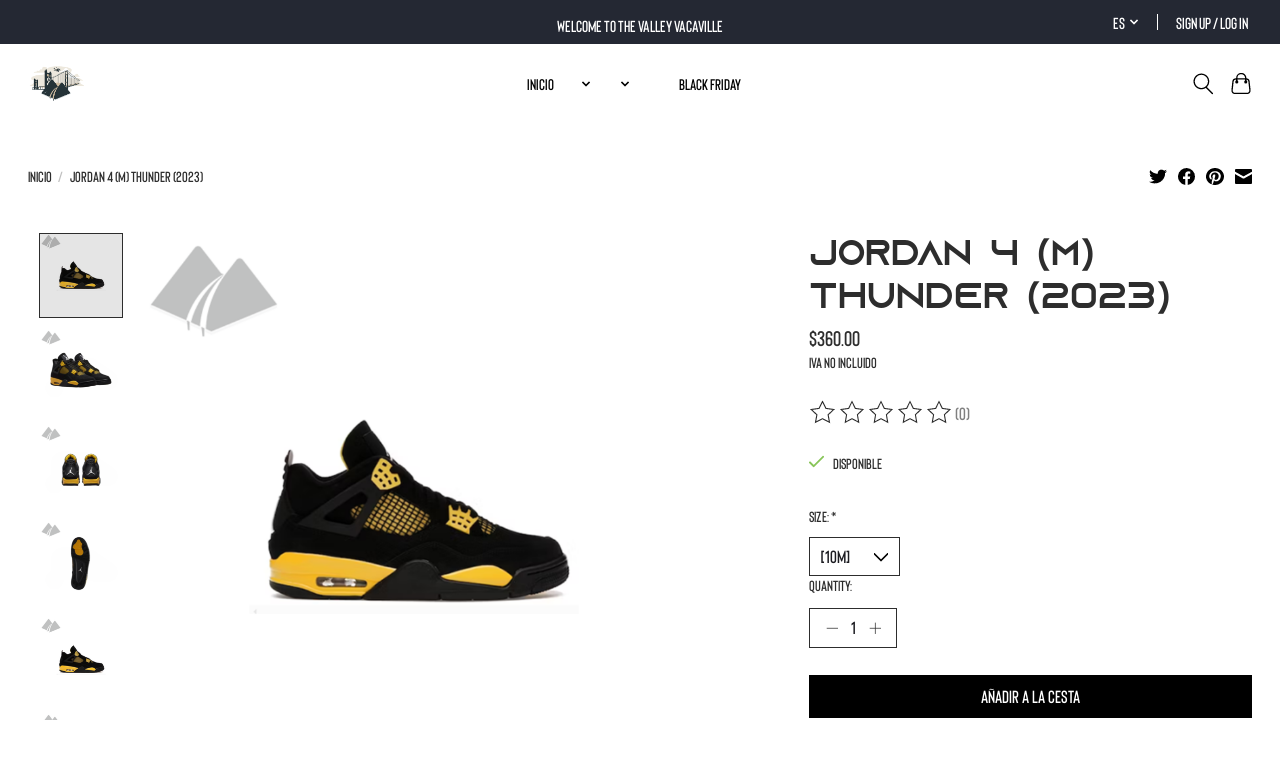

--- FILE ---
content_type: text/html;charset=utf-8
request_url: https://www.thevalley-store.com/es/jordan-4-m-thunder-2023.html
body_size: 11639
content:
<!DOCTYPE html>
<html lang="es">
  <head>
    <meta charset="utf-8"/>
<!-- [START] 'blocks/head.rain' -->
<!--

  (c) 2008-2026 Lightspeed Netherlands B.V.
  http://www.lightspeedhq.com
  Generated: 22-01-2026 @ 01:15:02

-->
<link rel="canonical" href="https://www.thevalley-store.com/es/jordan-4-m-thunder-2023.html"/>
<link rel="alternate" href="https://www.thevalley-store.com/es/index.rss" type="application/rss+xml" title="Nuevos productos"/>
<meta name="robots" content="noodp,noydir"/>
<meta name="google-site-verification" content="3ZA68yULA0rziSOdHnlwh9yBoyBXLyHgl4HU6lJUNfA"/>
<meta property="og:url" content="https://www.thevalley-store.com/es/jordan-4-m-thunder-2023.html?source=facebook"/>
<meta property="og:site_name" content=""/>
<meta property="og:title" content="Jordan Jordan 4 (M) Thunder (2023)"/>
<meta property="og:image" content="https://cdn.shoplightspeed.com/shops/656931/files/54423364/jordan-jordan-4-m-thunder-2023.jpg"/>
<!--[if lt IE 9]>
<script src="https://cdn.shoplightspeed.com/assets/html5shiv.js?2025-02-20"></script>
<![endif]-->
<!-- [END] 'blocks/head.rain' -->
    <title>Jordan Jordan 4 (M) Thunder (2023) - </title>
    <meta name="description" content="" />
    <meta name="keywords" content="Jordan, Jordan, 4, (M), Thunder, (2023)" />
    <meta http-equiv="X-UA-Compatible" content="IE=edge">
    <meta name="viewport" content="width=device-width, initial-scale=1">
    <meta name="apple-mobile-web-app-capable" content="yes">
    <meta name="apple-mobile-web-app-status-bar-style" content="black">
    
    <script>document.getElementsByTagName("html")[0].className += " js";</script>

    <link rel="shortcut icon" href="https://cdn.shoplightspeed.com/shops/656931/themes/16390/v/811294/assets/favicon.png?20230722145625" type="image/x-icon" />
       <link rel="stylesheet" href="https://cdn.shoplightspeed.com/assets/gui-2-0.css?2025-02-20" />
    <link rel="stylesheet" href="https://cdn.shoplightspeed.com/assets/gui-responsive-2-0.css?2025-02-20" />
    <link id="lightspeedframe" rel="stylesheet" href="https://cdn.shoplightspeed.com/shops/656931/themes/16390/assets/style.css?20241129081914" />
    
    <link id="lightspeedframe2" rel="stylesheet" href="https://cdn.shoplightspeed.com/shops/656931/themes/16390/assets/stylesheet.css?20241129081914" />
    <!-- Optimize site speed -->
    <link fetchpriority="high" rel="preload" href="https://cdn.shoplightspeed.com/shops/656931/themes/16390/v/901004/assets/hero-banner-1-image.jpg?20240117114511" as="image" type="image/webp"/>
    <!-- browsers not supporting CSS variables -->
    <script>
      if(!('CSS' in window) || !CSS.supports('color', 'var(--color-var)')) {var cfStyle = document.getElementById('lightspeedframe');if(cfStyle) {var href = cfStyle.getAttribute('href');href = href.replace('style.css', 'style-fallback.css');cfStyle.setAttribute('href', href);}}
    </script>
    <link rel="stylesheet" href="https://cdn.shoplightspeed.com/shops/656931/themes/16390/assets/settings.css?20241129081914" />
    <link rel="stylesheet" href="https://cdn.shoplightspeed.com/shops/656931/themes/16390/assets/custom.css?20241129081914" />

    <script src="https://cdn.shoplightspeed.com/assets/jquery-1-9-1.js?2025-02-20" async></script>
    <script src="https://cdn.shoplightspeed.com/assets/jquery-ui-1-10-1.js?2025-02-20" async></script>
    
    <!-- Google tag (gtag.js) -->
<script async src="https://www.googletagmanager.com/gtag/js?id=G-553XTXF00K"></script>
<script>
  window.dataLayer = window.dataLayer || [];
  function gtag(){dataLayer.push(arguments);}
  gtag('js', new Date());

  gtag('config', 'G-553XTXF00K');
</script>

  </head>
  <body>
    
          <header class="main-header main-header--mobile js-main-header position-relative">
    <div class="main-header__top-section">
    <div class="main-header__nav-grid justify-between@md container max-width-lg head-txt padding-y-xxs">
      <div>welcome to the valley Vacaville</div>
      <ul class="main-header__list flex-grow flex-basis-0 justify-end@md display@md">        
                <li class="main-header__item">
          <a href="#0" class="main-header__link acc">
            <span class="text-uppercase">es</span>
            <svg class="main-header__dropdown-icon icon" viewBox="0 0 16 16"><polygon fill="currentColor" points="8,11.4 2.6,6 4,4.6 8,8.6 12,4.6 13.4,6 "></polygon></svg>
          </a>
          <ul class="main-header__dropdown">
                

	<li><a href="https://www.thevalley-store.com/es/go/product/57044412" class="main-header__dropdown-link" title="Español" lang="es">Español</a></li>
	<li><a href="https://www.thevalley-store.com/us/go/product/57044412" class="main-header__dropdown-link" title="English (US)" lang="us">English (US)</a></li>
          </ul>
        </li>
                
                        <li class="main-header__item separator"></li>
                <li class="main-header__item"><a href="https://www.thevalley-store.com/es/account/" class="main-header__link acc" title="Mi cuenta">Sign up / Log in</a></li>
      </ul>
    </div>
  </div>
  <div class="main-header__mobile-content container max-width-lg">
          <a href="https://www.thevalley-store.com/es/" class="main-header__logo" title="">
        <img src="https://cdn.shoplightspeed.com/shops/656931/themes/16390/v/914520/assets/logo.png?20240416081848" alt="">
                <img src="https://cdn.shoplightspeed.com/shops/656931/themes/16390/v/914520/assets/logo-white.png?20240416081848" class="main-header__logo-white" alt="">
              </a>
        
    <div class="flex items-center">
            <button class="reset main-header__mobile-btn js-tab-focus" aria-controls="cartDrawer">
        <svg class="icon" viewBox="0 0 24 25" fill="none"><title>Toggle cart</title><path d="M2.90171 9.65153C3.0797 8.00106 4.47293 6.75 6.13297 6.75H17.867C19.527 6.75 20.9203 8.00105 21.0982 9.65153L22.1767 19.6515C22.3839 21.5732 20.8783 23.25 18.9454 23.25H5.05454C3.1217 23.25 1.61603 21.5732 1.82328 19.6515L2.90171 9.65153Z" stroke="currentColor" stroke-width="1.5" fill="none"/>
        <path d="M7.19995 9.6001V5.7001C7.19995 2.88345 9.4833 0.600098 12.3 0.600098C15.1166 0.600098 17.4 2.88345 17.4 5.7001V9.6001" stroke="currentColor" stroke-width="1.5" fill="none"/>
        <circle cx="7.19996" cy="10.2001" r="1.8" fill="currentColor"/>
        <ellipse cx="17.4" cy="10.2001" rx="1.8" ry="1.8" fill="currentColor"/></svg>
        <span class="sr-only">Cesta</span>
              </button>

      <button class="reset anim-menu-btn js-anim-menu-btn main-header__nav-control js-tab-focus" aria-label="Toggle menu">
        <i class="anim-menu-btn__icon anim-menu-btn__icon--close" aria-hidden="true"></i>
      </button>
    </div>
  </div>

  <div class="main-header__nav" role="navigation">
    <div class="main-header__nav-grid justify-between@md container max-width-lg">
      <div class="main-header__nav-logo-wrapper flex-shrink-0">
        
                  <a href="https://www.thevalley-store.com/es/" class="main-header__logo" title="">
            <img src="https://cdn.shoplightspeed.com/shops/656931/themes/16390/v/914520/assets/logo.png?20240416081848" alt="">
                        <img src="https://cdn.shoplightspeed.com/shops/656931/themes/16390/v/914520/assets/logo-white.png?20240416081848" class="main-header__logo-white" alt="">
                      </a>
              </div>
      
      <form action="https://www.thevalley-store.com/es/search/" method="get" role="search" class="padding-y-md hide@md">
        <label class="sr-only" for="searchInputMobile">Buscar</label>
        <input class="header-v3__nav-form-control form-control width-100%" value="" autocomplete="off" type="search" name="q" id="searchInputMobile" placeholder="Search...">
      </form>

      <ul class="main-header__list flex-grow flex-basis-0 flex-wrap justify-center@md">
        
                <li class="main-header__item">
          <a class="main-header__link" href="https://www.thevalley-store.com/es/">Inicio</a>
        </li>
        
                <li class="main-header__item js-main-nav__item">
          <a class="main-header__link js-main-nav__control" href="https://www.thevalley-store.com/es/">
            <span></span>            <svg class="main-header__dropdown-icon icon" viewBox="0 0 16 16"><polygon fill="currentColor" points="8,11.4 2.6,6 4,4.6 8,8.6 12,4.6 13.4,6 "></polygon></svg>                        <i class="main-header__arrow-icon" aria-hidden="true">
              <svg class="icon" viewBox="0 0 16 16">
                <g class="icon__group" fill="none" stroke="currentColor" stroke-linecap="square" stroke-miterlimit="10" stroke-width="2">
                  <path d="M2 2l12 12" />
                  <path d="M14 2L2 14" />
                </g>
              </svg>
            </i>
                        
          </a>
                    <ul class="main-header__dropdown">
            <li class="main-header__dropdown-item"><a href="https://www.thevalley-store.com/es/" class="main-header__dropdown-link hide@md">All </a></li>
                        <li class="main-header__dropdown-item js-main-nav__item position-relative">
              <a class="main-header__dropdown-link js-main-nav__control flex justify-between " href="https://www.thevalley-store.com/es/3477777/yeezy/">
                Yeezy
                <svg class="dropdown__desktop-icon icon" aria-hidden="true" viewBox="0 0 12 12"><polyline stroke-width="1" stroke="currentColor" fill="none" stroke-linecap="round" stroke-linejoin="round" points="3.5 0.5 9.5 6 3.5 11.5"></polyline></svg>                                <i class="main-header__arrow-icon" aria-hidden="true">
                  <svg class="icon" viewBox="0 0 16 16">
                    <g class="icon__group" fill="none" stroke="currentColor" stroke-linecap="square" stroke-miterlimit="10" stroke-width="2">
                      <path d="M2 2l12 12" />
                      <path d="M14 2L2 14" />
                    </g>
                  </svg>
                </i>
                              </a>

                            <ul class="main-header__dropdown">
                <li><a href="https://www.thevalley-store.com/es/3477777/yeezy/" class="main-header__dropdown-link hide@md">All Yeezy</a></li>
                                <li><a class="main-header__dropdown-link" href="https://www.thevalley-store.com/es/"></a></li>
                                <li><a class="main-header__dropdown-link" href="https://www.thevalley-store.com/es/"></a></li>
                                <li><a class="main-header__dropdown-link" href="https://www.thevalley-store.com/es/"></a></li>
                                <li><a class="main-header__dropdown-link" href="https://www.thevalley-store.com/es/"></a></li>
                                <li><a class="main-header__dropdown-link" href="https://www.thevalley-store.com/es/"></a></li>
                                <li><a class="main-header__dropdown-link" href="https://www.thevalley-store.com/es/"></a></li>
                                <li><a class="main-header__dropdown-link" href="https://www.thevalley-store.com/es/"></a></li>
                              </ul>
                          </li>
                        <li class="main-header__dropdown-item js-main-nav__item position-relative">
              <a class="main-header__dropdown-link js-main-nav__control flex justify-between " href="https://www.thevalley-store.com/es/3477777/jordan/">
                Jordan
                <svg class="dropdown__desktop-icon icon" aria-hidden="true" viewBox="0 0 12 12"><polyline stroke-width="1" stroke="currentColor" fill="none" stroke-linecap="round" stroke-linejoin="round" points="3.5 0.5 9.5 6 3.5 11.5"></polyline></svg>                                <i class="main-header__arrow-icon" aria-hidden="true">
                  <svg class="icon" viewBox="0 0 16 16">
                    <g class="icon__group" fill="none" stroke="currentColor" stroke-linecap="square" stroke-miterlimit="10" stroke-width="2">
                      <path d="M2 2l12 12" />
                      <path d="M14 2L2 14" />
                    </g>
                  </svg>
                </i>
                              </a>

                            <ul class="main-header__dropdown">
                <li><a href="https://www.thevalley-store.com/es/3477777/jordan/" class="main-header__dropdown-link hide@md">All Jordan</a></li>
                                <li><a class="main-header__dropdown-link" href="https://www.thevalley-store.com/es/"></a></li>
                                <li><a class="main-header__dropdown-link" href="https://www.thevalley-store.com/es/"></a></li>
                                <li><a class="main-header__dropdown-link" href="https://www.thevalley-store.com/es/"></a></li>
                                <li><a class="main-header__dropdown-link" href="https://www.thevalley-store.com/es/"></a></li>
                                <li><a class="main-header__dropdown-link" href="https://www.thevalley-store.com/es/"></a></li>
                                <li><a class="main-header__dropdown-link" href="https://www.thevalley-store.com/es/"></a></li>
                                <li><a class="main-header__dropdown-link" href="https://www.thevalley-store.com/es/"></a></li>
                                <li><a class="main-header__dropdown-link" href="https://www.thevalley-store.com/es/"></a></li>
                                <li><a class="main-header__dropdown-link" href="https://www.thevalley-store.com/es/"></a></li>
                                <li><a class="main-header__dropdown-link" href="https://www.thevalley-store.com/es/"></a></li>
                                <li><a class="main-header__dropdown-link" href="https://www.thevalley-store.com/es/"></a></li>
                                <li><a class="main-header__dropdown-link" href="https://www.thevalley-store.com/es/"></a></li>
                                <li><a class="main-header__dropdown-link" href="https://www.thevalley-store.com/es/"></a></li>
                                <li><a class="main-header__dropdown-link" href="https://www.thevalley-store.com/es/"></a></li>
                                <li><a class="main-header__dropdown-link" href="https://www.thevalley-store.com/es/"></a></li>
                              </ul>
                          </li>
                        <li class="main-header__dropdown-item js-main-nav__item position-relative">
              <a class="main-header__dropdown-link js-main-nav__control flex justify-between " href="https://www.thevalley-store.com/es/3477777/nike/">
                Nike
                <svg class="dropdown__desktop-icon icon" aria-hidden="true" viewBox="0 0 12 12"><polyline stroke-width="1" stroke="currentColor" fill="none" stroke-linecap="round" stroke-linejoin="round" points="3.5 0.5 9.5 6 3.5 11.5"></polyline></svg>                                <i class="main-header__arrow-icon" aria-hidden="true">
                  <svg class="icon" viewBox="0 0 16 16">
                    <g class="icon__group" fill="none" stroke="currentColor" stroke-linecap="square" stroke-miterlimit="10" stroke-width="2">
                      <path d="M2 2l12 12" />
                      <path d="M14 2L2 14" />
                    </g>
                  </svg>
                </i>
                              </a>

                            <ul class="main-header__dropdown">
                <li><a href="https://www.thevalley-store.com/es/3477777/nike/" class="main-header__dropdown-link hide@md">All Nike</a></li>
                                <li><a class="main-header__dropdown-link" href="https://www.thevalley-store.com/es/"></a></li>
                                <li><a class="main-header__dropdown-link" href="https://www.thevalley-store.com/es/"></a></li>
                                <li><a class="main-header__dropdown-link" href="https://www.thevalley-store.com/es/"></a></li>
                              </ul>
                          </li>
                        <li class="main-header__dropdown-item js-main-nav__item position-relative">
              <a class="main-header__dropdown-link js-main-nav__control flex justify-between " href="https://www.thevalley-store.com/es/3477777/kobe/">
                Kobe
                <svg class="dropdown__desktop-icon icon" aria-hidden="true" viewBox="0 0 12 12"><polyline stroke-width="1" stroke="currentColor" fill="none" stroke-linecap="round" stroke-linejoin="round" points="3.5 0.5 9.5 6 3.5 11.5"></polyline></svg>                                <i class="main-header__arrow-icon" aria-hidden="true">
                  <svg class="icon" viewBox="0 0 16 16">
                    <g class="icon__group" fill="none" stroke="currentColor" stroke-linecap="square" stroke-miterlimit="10" stroke-width="2">
                      <path d="M2 2l12 12" />
                      <path d="M14 2L2 14" />
                    </g>
                  </svg>
                </i>
                              </a>

                            <ul class="main-header__dropdown">
                <li><a href="https://www.thevalley-store.com/es/3477777/kobe/" class="main-header__dropdown-link hide@md">All Kobe</a></li>
                                <li><a class="main-header__dropdown-link" href="https://www.thevalley-store.com/es/"></a></li>
                                <li><a class="main-header__dropdown-link" href="https://www.thevalley-store.com/es/"></a></li>
                                <li><a class="main-header__dropdown-link" href="https://www.thevalley-store.com/es/"></a></li>
                                <li><a class="main-header__dropdown-link" href="https://www.thevalley-store.com/es/"></a></li>
                                <li><a class="main-header__dropdown-link" href="https://www.thevalley-store.com/es/"></a></li>
                                <li><a class="main-header__dropdown-link" href="https://www.thevalley-store.com/es/"></a></li>
                                <li><a class="main-header__dropdown-link" href="https://www.thevalley-store.com/es/"></a></li>
                                <li><a class="main-header__dropdown-link" href="https://www.thevalley-store.com/es/"></a></li>
                                <li><a class="main-header__dropdown-link" href="https://www.thevalley-store.com/es/"></a></li>
                              </ul>
                          </li>
                        <li class="main-header__dropdown-item">
              <a class="main-header__dropdown-link" href="https://www.thevalley-store.com/es/3477777/new-balance/">
                New Balance
                                              </a>

                          </li>
                      </ul>
                  </li>
                <li class="main-header__item js-main-nav__item">
          <a class="main-header__link js-main-nav__control" href="https://www.thevalley-store.com/es/">
            <span></span>            <svg class="main-header__dropdown-icon icon" viewBox="0 0 16 16"><polygon fill="currentColor" points="8,11.4 2.6,6 4,4.6 8,8.6 12,4.6 13.4,6 "></polygon></svg>                        <i class="main-header__arrow-icon" aria-hidden="true">
              <svg class="icon" viewBox="0 0 16 16">
                <g class="icon__group" fill="none" stroke="currentColor" stroke-linecap="square" stroke-miterlimit="10" stroke-width="2">
                  <path d="M2 2l12 12" />
                  <path d="M14 2L2 14" />
                </g>
              </svg>
            </i>
                        
          </a>
                    <ul class="main-header__dropdown">
            <li class="main-header__dropdown-item"><a href="https://www.thevalley-store.com/es/" class="main-header__dropdown-link hide@md">All </a></li>
                        <li class="main-header__dropdown-item">
              <a class="main-header__dropdown-link" href="https://www.thevalley-store.com/es/">
                
                                              </a>

                          </li>
                        <li class="main-header__dropdown-item">
              <a class="main-header__dropdown-link" href="https://www.thevalley-store.com/es/">
                
                                              </a>

                          </li>
                        <li class="main-header__dropdown-item">
              <a class="main-header__dropdown-link" href="https://www.thevalley-store.com/es/">
                
                                              </a>

                          </li>
                        <li class="main-header__dropdown-item">
              <a class="main-header__dropdown-link" href="https://www.thevalley-store.com/es/">
                
                                              </a>

                          </li>
                        <li class="main-header__dropdown-item">
              <a class="main-header__dropdown-link" href="https://www.thevalley-store.com/es/">
                
                                              </a>

                          </li>
                        <li class="main-header__dropdown-item">
              <a class="main-header__dropdown-link" href="https://www.thevalley-store.com/es/">
                
                                              </a>

                          </li>
                        <li class="main-header__dropdown-item">
              <a class="main-header__dropdown-link" href="https://www.thevalley-store.com/es/">
                
                                              </a>

                          </li>
                        <li class="main-header__dropdown-item">
              <a class="main-header__dropdown-link" href="https://www.thevalley-store.com/es/">
                
                                              </a>

                          </li>
                      </ul>
                  </li>
                <li class="main-header__item">
          <a class="main-header__link" href="https://www.thevalley-store.com/es/">
                                                
          </a>
                  </li>
                <li class="main-header__item">
          <a class="main-header__link" href="https://www.thevalley-store.com/es/black-friday/">
            Black Friday                                    
          </a>
                  </li>
        
        
        
        
                
        <li class="main-header__item hide@md">
          <ul class="main-header__list main-header__list--mobile-items">        
                        <li class="main-header__item js-main-nav__item">
              <a href="#0" class="main-header__link js-main-nav__control">
                <span>Español</span>
                <i class="main-header__arrow-icon" aria-hidden="true">
                  <svg class="icon" viewBox="0 0 16 16">
                    <g class="icon__group" fill="none" stroke="currentColor" stroke-linecap="square" stroke-miterlimit="10" stroke-width="2">
                      <path d="M2 2l12 12" />
                      <path d="M14 2L2 14" />
                    </g>
                  </svg>
                </i>
              </a>
              <ul class="main-header__dropdown">
                    

	<li><a href="https://www.thevalley-store.com/es/go/product/57044412" class="main-header__dropdown-link" title="Español" lang="es">Español</a></li>
	<li><a href="https://www.thevalley-store.com/us/go/product/57044412" class="main-header__dropdown-link" title="English (US)" lang="us">English (US)</a></li>
              </ul>
            </li>
            
                                                <li class="main-header__item"><a href="https://www.thevalley-store.com/es/account/" class="main-header__link" title="Mi cuenta">Sign up / Log in</a></li>
          </ul>
        </li>
        
      </ul>

      <ul class="main-header__list flex-shrink-0 justify-end@md display@md">
        <li class="main-header__item">
          
          <button class="reset switch-icon main-header__link main-header__link--icon js-toggle-search js-switch-icon js-tab-focus" aria-label="Toggle icon">
            <svg class="icon switch-icon__icon--a" viewBox="0 0 24 25"><title>Toggle search</title><path fill-rule="evenodd" clip-rule="evenodd" d="M17.6032 9.55171C17.6032 13.6671 14.267 17.0033 10.1516 17.0033C6.03621 17.0033 2.70001 13.6671 2.70001 9.55171C2.70001 5.4363 6.03621 2.1001 10.1516 2.1001C14.267 2.1001 17.6032 5.4363 17.6032 9.55171ZM15.2499 16.9106C13.8031 17.9148 12.0461 18.5033 10.1516 18.5033C5.20779 18.5033 1.20001 14.4955 1.20001 9.55171C1.20001 4.60787 5.20779 0.600098 10.1516 0.600098C15.0955 0.600098 19.1032 4.60787 19.1032 9.55171C19.1032 12.0591 18.0724 14.3257 16.4113 15.9507L23.2916 22.8311C23.5845 23.1239 23.5845 23.5988 23.2916 23.8917C22.9987 24.1846 22.5239 24.1846 22.231 23.8917L15.2499 16.9106Z" fill="currentColor"/></svg>

            <svg class="icon switch-icon__icon--b" viewBox="0 0 32 32"><title>Toggle search</title><g fill="none" stroke="currentColor" stroke-miterlimit="10" stroke-linecap="round" stroke-linejoin="round" stroke-width="2"><line x1="27" y1="5" x2="5" y2="27"></line><line x1="27" y1="27" x2="5" y2="5"></line></g></svg>
          </button>

        </li>
                <li class="main-header__item">
          <a href="#0" class="main-header__link main-header__link--icon" aria-controls="cartDrawer">
            <svg class="icon" viewBox="0 0 24 25" fill="none"><title>Toggle cart</title><path d="M2.90171 9.65153C3.0797 8.00106 4.47293 6.75 6.13297 6.75H17.867C19.527 6.75 20.9203 8.00105 21.0982 9.65153L22.1767 19.6515C22.3839 21.5732 20.8783 23.25 18.9454 23.25H5.05454C3.1217 23.25 1.61603 21.5732 1.82328 19.6515L2.90171 9.65153Z" stroke="currentColor" stroke-width="1.5" fill="none"/>
            <path d="M7.19995 9.6001V5.7001C7.19995 2.88345 9.4833 0.600098 12.3 0.600098C15.1166 0.600098 17.4 2.88345 17.4 5.7001V9.6001" stroke="currentColor" stroke-width="1.5" fill="none"/>
            <circle cx="7.19996" cy="10.2001" r="1.8" fill="currentColor"/>
            <ellipse cx="17.4" cy="10.2001" rx="1.8" ry="1.8" fill="currentColor"/></svg>
            <span class="sr-only">Cesta</span>
                      </a>
        </li>
      </ul>
      
    	<div class="main-header__search-form bg">
        <form action="https://www.thevalley-store.com/es/search/" method="get" role="search" class="container max-width-lg">
          <label class="sr-only" for="searchInput">Buscar</label>
          <input class="header-v3__nav-form-control form-control width-100%" value="" autocomplete="off" type="search" name="q" id="searchInput" placeholder="Search...">
        </form>
      </div>
      
    </div>
  </div>
</header>

<div class="drawer dr-cart js-drawer" id="cartDrawer">
  <div class="drawer__content bg shadow-md flex flex-column" role="alertdialog" aria-labelledby="drawer-cart-title">
    <header class="flex items-center justify-between flex-shrink-0 padding-x-md padding-y-md">
      <h1 id="drawer-cart-title" class="text-base text-truncate">Carrito de compras</h1>

      <button class="reset drawer__close-btn js-drawer__close js-tab-focus">
        <svg class="icon icon--xs" viewBox="0 0 16 16"><title>Close cart panel</title><g stroke-width="2" stroke="currentColor" fill="none" stroke-linecap="round" stroke-linejoin="round" stroke-miterlimit="10"><line x1="13.5" y1="2.5" x2="2.5" y2="13.5"></line><line x1="2.5" y1="2.5" x2="13.5" y2="13.5"></line></g></svg>
      </button>
    </header>

    <div class="drawer__body padding-x-md padding-bottom-sm js-drawer__body">
            <p class="margin-y-xxxl color-contrast-medium text-sm text-center">Your cart is currently empty</p>
          </div>

    <footer class="padding-x-md padding-y-md flex-shrink-0">
      <p class="text-sm text-center color-contrast-medium margin-bottom-sm">Safely pay with:</p>
      <p class="text-sm flex flex-wrap gap-xs text-xs@md justify-center">
                  <a href="https://www.thevalley-store.com/es/service/payment-methods/" title="MasterCard">
            <img src="https://cdn.shoplightspeed.com/assets/icon-payment-mastercard.png?2025-02-20" alt="MasterCard" height="16" />
          </a>
                  <a href="https://www.thevalley-store.com/es/service/payment-methods/" title="Visa">
            <img src="https://cdn.shoplightspeed.com/assets/icon-payment-visa.png?2025-02-20" alt="Visa" height="16" />
          </a>
                  <a href="https://www.thevalley-store.com/es/service/payment-methods/" title="Credit Card">
            <img src="https://cdn.shoplightspeed.com/assets/icon-payment-creditcard.png?2025-02-20" alt="Credit Card" height="16" />
          </a>
                  <a href="https://www.thevalley-store.com/es/service/payment-methods/" title="American Express">
            <img src="https://cdn.shoplightspeed.com/assets/icon-payment-americanexpress.png?2025-02-20" alt="American Express" height="16" />
          </a>
                  <a href="https://www.thevalley-store.com/es/service/payment-methods/" title="Discover Card">
            <img src="https://cdn.shoplightspeed.com/assets/icon-payment-discover.png?2025-02-20" alt="Discover Card" height="16" />
          </a>
                  <a href="https://www.thevalley-store.com/es/service/payment-methods/" title="Cash">
            <img src="https://cdn.shoplightspeed.com/assets/icon-payment-cash.png?2025-02-20" alt="Cash" height="16" />
          </a>
              </p>
    </footer>
  </div>
</div>                  	  
  
<section class="container max-width-lg product js-product">
  <div class="padding-y-lg grid gap-md">
    <div class="col-6@md">
      <nav class="breadcrumbs text-sm" aria-label="Breadcrumbs">
  <ol class="flex flex-wrap gap-xxs">
    <li class="breadcrumbs__item">
    	<a href="https://www.thevalley-store.com/es/" class="color-inherit text-underline-hover">Inicio</a>
      <span class="color-contrast-low margin-left-xxs" aria-hidden="true">/</span>
    </li>
        <li class="breadcrumbs__item" aria-current="page">
            Jordan 4 (M) Thunder (2023)
          </li>
      </ol>
</nav>    </div>
    <div class="col-6@md">
    	<ul class="sharebar flex flex-wrap gap-xs justify-end@md">
        <li>
          <a class="sharebar__btn text-underline-hover js-social-share" data-social="twitter" data-text="Jordan Jordan 4 (M) Thunder (2023) on https://www.thevalley-store.com/es/jordan-4-m-thunder-2023.html" data-hashtags="" href="https://twitter.com/intent/tweet"><svg class="icon" viewBox="0 0 16 16"><title>Share on Twitter</title><g><path d="M16,3c-0.6,0.3-1.2,0.4-1.9,0.5c0.7-0.4,1.2-1,1.4-1.8c-0.6,0.4-1.3,0.6-2.1,0.8c-0.6-0.6-1.5-1-2.4-1 C9.3,1.5,7.8,3,7.8,4.8c0,0.3,0,0.5,0.1,0.7C5.2,5.4,2.7,4.1,1.1,2.1c-0.3,0.5-0.4,1-0.4,1.7c0,1.1,0.6,2.1,1.5,2.7 c-0.5,0-1-0.2-1.5-0.4c0,0,0,0,0,0c0,1.6,1.1,2.9,2.6,3.2C3,9.4,2.7,9.4,2.4,9.4c-0.2,0-0.4,0-0.6-0.1c0.4,1.3,1.6,2.3,3.1,2.3 c-1.1,0.9-2.5,1.4-4.1,1.4c-0.3,0-0.5,0-0.8,0c1.5,0.9,3.2,1.5,5,1.5c6,0,9.3-5,9.3-9.3c0-0.1,0-0.3,0-0.4C15,4.3,15.6,3.7,16,3z"></path></g></svg></a>
        </li>

        <li>
          <a class="sharebar__btn text-underline-hover js-social-share" data-social="facebook" data-url="https://www.thevalley-store.com/es/jordan-4-m-thunder-2023.html" href="https://www.facebook.com/sharer.php"><svg class="icon" viewBox="0 0 16 16"><title>Share on Facebook</title><g><path d="M16,8.048a8,8,0,1,0-9.25,7.9V10.36H4.719V8.048H6.75V6.285A2.822,2.822,0,0,1,9.771,3.173a12.2,12.2,0,0,1,1.791.156V5.3H10.554a1.155,1.155,0,0,0-1.3,1.25v1.5h2.219l-.355,2.312H9.25v5.591A8,8,0,0,0,16,8.048Z"></path></g></svg></a>
        </li>

        <li>
          <a class="sharebar__btn text-underline-hover js-social-share" data-social="pinterest" data-description="Jordan Jordan 4 (M) Thunder (2023)" data-media="https://cdn.shoplightspeed.com/shops/656931/files/54423364/image.jpg" data-url="https://www.thevalley-store.com/es/jordan-4-m-thunder-2023.html" href="https://pinterest.com/pin/create/button"><svg class="icon" viewBox="0 0 16 16"><title>Share on Pinterest</title><g><path d="M8,0C3.6,0,0,3.6,0,8c0,3.4,2.1,6.3,5.1,7.4c-0.1-0.6-0.1-1.6,0-2.3c0.1-0.6,0.9-4,0.9-4S5.8,8.7,5.8,8 C5.8,6.9,6.5,6,7.3,6c0.7,0,1,0.5,1,1.1c0,0.7-0.4,1.7-0.7,2.7c-0.2,0.8,0.4,1.4,1.2,1.4c1.4,0,2.5-1.5,2.5-3.7 c0-1.9-1.4-3.3-3.3-3.3c-2.3,0-3.6,1.7-3.6,3.5c0,0.7,0.3,1.4,0.6,1.8C5,9.7,5,9.8,5,9.9c-0.1,0.3-0.2,0.8-0.2,0.9 c0,0.1-0.1,0.2-0.3,0.1c-1-0.5-1.6-1.9-1.6-3.1C2.9,5.3,4.7,3,8.2,3c2.8,0,4.9,2,4.9,4.6c0,2.8-1.7,5-4.2,5c-0.8,0-1.6-0.4-1.8-0.9 c0,0-0.4,1.5-0.5,1.9c-0.2,0.7-0.7,1.6-1,2.1C6.4,15.9,7.2,16,8,16c4.4,0,8-3.6,8-8C16,3.6,12.4,0,8,0z"></path></g></svg></a>
        </li>

        <li>
          <a class="sharebar__btn text-underline-hover js-social-share" data-social="mail" data-subject="Email Subject" data-body="Jordan Jordan 4 (M) Thunder (2023) on https://www.thevalley-store.com/es/jordan-4-m-thunder-2023.html" href="/cdn-cgi/l/email-protection#02">
            <svg class="icon" viewBox="0 0 16 16"><title>Share by Email</title><g><path d="M15,1H1C0.4,1,0,1.4,0,2v1.4l8,4.5l8-4.4V2C16,1.4,15.6,1,15,1z"></path> <path d="M7.5,9.9L0,5.7V14c0,0.6,0.4,1,1,1h14c0.6,0,1-0.4,1-1V5.7L8.5,9.9C8.22,10.04,7.78,10.04,7.5,9.9z"></path></g></svg>
          </a>
        </li>
      </ul>
    </div>
  </div>
  <div class="grid gap-md gap-xxl@md">
    <div class="col-6@md col-7@lg min-width-0">
      <div class="thumbslide thumbslide--vertical thumbslide--left js-thumbslide">
        <div class="slideshow js-product-v2__slideshow slideshow--transition-slide slideshow--ratio-1:1" data-control="hover">
          <p class="sr-only">Product image slideshow Items</p>
          
          <ul class="slideshow__content">
                        <li class="slideshow__item bg js-slideshow__item slideshow__item--selected" data-thumb="https://cdn.shoplightspeed.com/shops/656931/files/54423364/168x168x2/jordan-jordan-4-m-thunder-2023.jpg" id="item-1">
              <figure class="position-absolute height-100% width-100% top-0 left-0" data-scale="1.3">
                <div class="img-mag height-100% js-img-mag">    
                  <img class="img-mag__asset js-img-mag__asset" src="https://cdn.shoplightspeed.com/shops/656931/files/54423364/1652x1652x2/jordan-jordan-4-m-thunder-2023.jpg" alt="Jordan Jordan 4 (M) Thunder (2023)">
                </div>
              </figure>
            </li>
                        <li class="slideshow__item bg js-slideshow__item" data-thumb="https://cdn.shoplightspeed.com/shops/656931/files/60914336/168x168x2/jordan-jordan-4-m-thunder-2023.jpg" id="item-2">
              <figure class="position-absolute height-100% width-100% top-0 left-0" data-scale="1.3">
                <div class="img-mag height-100% js-img-mag">    
                  <img class="img-mag__asset js-img-mag__asset" src="https://cdn.shoplightspeed.com/shops/656931/files/60914336/1652x1652x2/jordan-jordan-4-m-thunder-2023.jpg" alt="Jordan Jordan 4 (M) Thunder (2023)">
                </div>
              </figure>
            </li>
                        <li class="slideshow__item bg js-slideshow__item" data-thumb="https://cdn.shoplightspeed.com/shops/656931/files/60914337/168x168x2/jordan-jordan-4-m-thunder-2023.jpg" id="item-3">
              <figure class="position-absolute height-100% width-100% top-0 left-0" data-scale="1.3">
                <div class="img-mag height-100% js-img-mag">    
                  <img class="img-mag__asset js-img-mag__asset" src="https://cdn.shoplightspeed.com/shops/656931/files/60914337/1652x1652x2/jordan-jordan-4-m-thunder-2023.jpg" alt="Jordan Jordan 4 (M) Thunder (2023)">
                </div>
              </figure>
            </li>
                        <li class="slideshow__item bg js-slideshow__item" data-thumb="https://cdn.shoplightspeed.com/shops/656931/files/60914334/168x168x2/jordan-jordan-4-m-thunder-2023.jpg" id="item-4">
              <figure class="position-absolute height-100% width-100% top-0 left-0" data-scale="1.3">
                <div class="img-mag height-100% js-img-mag">    
                  <img class="img-mag__asset js-img-mag__asset" src="https://cdn.shoplightspeed.com/shops/656931/files/60914334/1652x1652x2/jordan-jordan-4-m-thunder-2023.jpg" alt="Jordan Jordan 4 (M) Thunder (2023)">
                </div>
              </figure>
            </li>
                        <li class="slideshow__item bg js-slideshow__item" data-thumb="https://cdn.shoplightspeed.com/shops/656931/files/60966867/168x168x2/jordan-jordan-4-m-thunder-2023.jpg" id="item-5">
              <figure class="position-absolute height-100% width-100% top-0 left-0" data-scale="1.3">
                <div class="img-mag height-100% js-img-mag">    
                  <img class="img-mag__asset js-img-mag__asset" src="https://cdn.shoplightspeed.com/shops/656931/files/60966867/1652x1652x2/jordan-jordan-4-m-thunder-2023.jpg" alt="Jordan Jordan 4 (M) Thunder (2023)">
                </div>
              </figure>
            </li>
                        <li class="slideshow__item bg js-slideshow__item" data-thumb="https://cdn.shoplightspeed.com/shops/656931/files/60966870/168x168x2/jordan-jordan-4-m-thunder-2023.jpg" id="item-6">
              <figure class="position-absolute height-100% width-100% top-0 left-0" data-scale="1.3">
                <div class="img-mag height-100% js-img-mag">    
                  <img class="img-mag__asset js-img-mag__asset" src="https://cdn.shoplightspeed.com/shops/656931/files/60966870/1652x1652x2/jordan-jordan-4-m-thunder-2023.jpg" alt="Jordan Jordan 4 (M) Thunder (2023)">
                </div>
              </figure>
            </li>
                        <li class="slideshow__item bg js-slideshow__item" data-thumb="https://cdn.shoplightspeed.com/shops/656931/files/60966872/168x168x2/jordan-jordan-4-m-thunder-2023.jpg" id="item-7">
              <figure class="position-absolute height-100% width-100% top-0 left-0" data-scale="1.3">
                <div class="img-mag height-100% js-img-mag">    
                  <img class="img-mag__asset js-img-mag__asset" src="https://cdn.shoplightspeed.com/shops/656931/files/60966872/1652x1652x2/jordan-jordan-4-m-thunder-2023.jpg" alt="Jordan Jordan 4 (M) Thunder (2023)">
                </div>
              </figure>
            </li>
                        <li class="slideshow__item bg js-slideshow__item" data-thumb="https://cdn.shoplightspeed.com/shops/656931/files/60966873/168x168x2/jordan-jordan-4-m-thunder-2023.jpg" id="item-8">
              <figure class="position-absolute height-100% width-100% top-0 left-0" data-scale="1.3">
                <div class="img-mag height-100% js-img-mag">    
                  <img class="img-mag__asset js-img-mag__asset" src="https://cdn.shoplightspeed.com/shops/656931/files/60966873/1652x1652x2/jordan-jordan-4-m-thunder-2023.jpg" alt="Jordan Jordan 4 (M) Thunder (2023)">
                </div>
              </figure>
            </li>
                        <li class="slideshow__item bg js-slideshow__item" data-thumb="https://cdn.shoplightspeed.com/shops/656931/files/62896522/168x168x2/jordan-jordan-4-m-thunder-2023.jpg" id="item-9">
              <figure class="position-absolute height-100% width-100% top-0 left-0" data-scale="1.3">
                <div class="img-mag height-100% js-img-mag">    
                  <img class="img-mag__asset js-img-mag__asset" src="https://cdn.shoplightspeed.com/shops/656931/files/62896522/1652x1652x2/jordan-jordan-4-m-thunder-2023.jpg" alt="Jordan Jordan 4 (M) Thunder (2023)">
                </div>
              </figure>
            </li>
                        <li class="slideshow__item bg js-slideshow__item" data-thumb="https://cdn.shoplightspeed.com/shops/656931/files/63144041/168x168x2/jordan-jordan-4-m-thunder-2023.jpg" id="item-10">
              <figure class="position-absolute height-100% width-100% top-0 left-0" data-scale="1.3">
                <div class="img-mag height-100% js-img-mag">    
                  <img class="img-mag__asset js-img-mag__asset" src="https://cdn.shoplightspeed.com/shops/656931/files/63144041/1652x1652x2/jordan-jordan-4-m-thunder-2023.jpg" alt="Jordan Jordan 4 (M) Thunder (2023)">
                </div>
              </figure>
            </li>
                        <li class="slideshow__item bg js-slideshow__item" data-thumb="https://cdn.shoplightspeed.com/shops/656931/files/63173960/168x168x2/jordan-jordan-4-m-thunder-2023.jpg" id="item-11">
              <figure class="position-absolute height-100% width-100% top-0 left-0" data-scale="1.3">
                <div class="img-mag height-100% js-img-mag">    
                  <img class="img-mag__asset js-img-mag__asset" src="https://cdn.shoplightspeed.com/shops/656931/files/63173960/1652x1652x2/jordan-jordan-4-m-thunder-2023.jpg" alt="Jordan Jordan 4 (M) Thunder (2023)">
                </div>
              </figure>
            </li>
                        <li class="slideshow__item bg js-slideshow__item" data-thumb="https://cdn.shoplightspeed.com/shops/656931/files/64592671/168x168x2/jordan-jordan-4-m-thunder-2023.jpg" id="item-12">
              <figure class="position-absolute height-100% width-100% top-0 left-0" data-scale="1.3">
                <div class="img-mag height-100% js-img-mag">    
                  <img class="img-mag__asset js-img-mag__asset" src="https://cdn.shoplightspeed.com/shops/656931/files/64592671/1652x1652x2/jordan-jordan-4-m-thunder-2023.jpg" alt="Jordan Jordan 4 (M) Thunder (2023)">
                </div>
              </figure>
            </li>
                      </ul>
        </div>
      
        <div class="thumbslide__nav-wrapper" aria-hidden="true">
          <nav class="thumbslide__nav"> 
            <ol class="thumbslide__nav-list">
              <!-- this content will be created using JavaScript -->
            </ol>
          </nav>
        </div>
      </div>
    </div>

    <div class="col-6@md col-5@lg">

      <div class="text-component v-space-xs margin-bottom-md">
        <h1>
                  Jordan 4 (M) Thunder (2023)
                </h1>
        
        
        <div class="product__price-wrapper margin-bottom-md">
                    <div class="product__price text-md">$360.00</div>
                    
                            		<small class="price-tax">IVA no incluido</small>                    
          
        </div>
        <p class=""></p>
      </div>
      
            <div class="rating js-rating js-rating--read-only margin-bottom-md flex items-center">
                <p class="sr-only">The rating of this product is <span class="rating__value js-rating__value">0</span> out of 5</p>

        <a href="#proTabPanelReviews" class="rating__link" aria-label="Read reviews">
          <div class="rating__control overflow-hidden rating__control--is-hidden js-rating__control">
            <svg width="24" height="24" viewBox="0 0 24 24"><polygon points="12 1.489 15.09 7.751 22 8.755 17 13.629 18.18 20.511 12 17.261 5.82 20.511 7 13.629 2 8.755 8.91 7.751 12 1.489" fill="currentColor"/></svg>
          </div>
        </a>
        <span class="opacity-60%">(0)</span>
      </div>
            
            <div class="flex flex-column gap-xs margin-bottom-md text-sm">
                <div class="in-stock">
                    <svg class="icon margin-right-xs color-success" viewBox="0 0 16 16"><g stroke-width="2" fill="none" stroke="currentColor" stroke-linecap="round" stroke-linejoin="round" stroke-miterlimit="10"><polyline points="1,9 5,13 15,3 "></polyline> </g></svg>Disponible
                               
        </div>
                
              </div>
            
      <form action="https://www.thevalley-store.com/es/cart/add/113935657/" id="product_configure_form" method="post">
                <div class="product-option row">
          <div class="col-md-12">
            <input type="hidden" name="bundle_id" id="product_configure_bundle_id" value="">
<div class="product-configure">
  <div class="product-configure-options" aria-label="Select an option of the product. This will reload the page to show the new option." role="region">
    <div class="product-configure-options-option">
      <label for="product_configure_option_size">Size: <em aria-hidden="true">*</em></label>
      <select name="matrix[size]" id="product_configure_option_size" onchange="document.getElementById('product_configure_form').action = 'https://www.thevalley-store.com/es/product/matrix/57044412/'; document.getElementById('product_configure_form').submit();" aria-required="true">
        <option value="%5B9.5M%5D">[9.5M]</option>
        <option value="%5B10M%5D" selected="selected">[10M]</option>
        <option value="%5B10.5M%5D">[10.5M]</option>
      </select>
      <div class="product-configure-clear"></div>
    </div>
  </div>
<input type="hidden" name="matrix_non_exists" value="">
</div>

          </div>
        </div>
        
                <div class="margin-bottom-md">
          <label class="form-label margin-bottom-sm block" for="qtyInput">Quantity:</label>

          <div class="number-input number-input--v2 js-number-input inline-block">
          	<input class="form-control js-number-input__value" type="number" name="quantity" id="qtyInput" min="0" step="1" value="1">

            <button class="reset number-input__btn number-input__btn--plus js-number-input__btn" aria-label="Increase Quantity">
              <svg class="icon" viewBox="0 0 16 16" aria-hidden="true"><g><line fill="none" stroke="currentColor" stroke-linecap="round" stroke-linejoin="round" stroke-miterlimit="10" x1="8.5" y1="1.5" x2="8.5" y2="15.5"></line> <line fill="none" stroke="currentColor" stroke-linecap="round" stroke-linejoin="round" stroke-miterlimit="10" x1="1.5" y1="8.5" x2="15.5" y2="8.5"></line> </g></svg>
            </button>
            <button class="reset number-input__btn number-input__btn--minus js-number-input__btn" aria-label="Decrease Quantity">
              <svg class="icon" viewBox="0 0 16 16" aria-hidden="true"><g><line fill="none" stroke="currentColor" stroke-linecap="round" stroke-linejoin="round" stroke-miterlimit="10" x1="1.5" y1="8.5" x2="15.5" y2="8.5"></line> </g></svg>
            </button>
          </div>
        </div>
        <div class="margin-bottom-md">
          <div class="flex flex-column flex-row@sm gap-xxs">
            <button class="btn btn--primary btn--add-to-cart flex-grow" type="submit">Añadir a la cesta</button>
                      </div>
                    <div class="flex gap-md margin-top-sm">
            <a href="https://www.thevalley-store.com/es/compare/add/113935657/" class="text-underline-hover color-inherit text-sm flex items-center">
              <svg viewBox="0 0 16 16" class="icon margin-right-xxs"><title>swap-horizontal</title><g stroke-width="1" fill="none" stroke="currentColor" stroke-linecap="round" stroke-linejoin="round" stroke-miterlimit="10"><polyline points="3.5,0.5 0.5,3.5 3.5,6.5 "></polyline> <line x1="12.5" y1="3.5" x2="0.5" y2="3.5"></line> <polyline points="12.5,9.5 15.5,12.5 12.5,15.5 "></polyline> <line x1="3.5" y1="12.5" x2="15.5" y2="12.5"></line></g></svg>
              Añadir a comparar
            </a>
                      </div>
        </div>
        			</form>

    </div>
  </div>
</section>

<section class="container max-width-lg padding-y-xl">
	<div class="tabs js-tabs">
    <nav class="s-tabs">
      <ul class="s-tabs__list js-tabs__controls" aria-label="Tabs Interface">
                        <li><a href="#proTabPanelReviews" class="tabs__control s-tabs__link">Opiniones (0)</a></li>      </ul>
    </nav>

    <div class="js-tabs__panels">
            
      
            <section id="proTabPanelReviews" class="padding-top-lg max-width-lg js-tabs__panel">
        
        <div class="flex justify-between">
          <div class="right">
          <span>0</span> estrellas basado en <span>0</span> opiniones
          </div>
          <a href="https://www.thevalley-store.com/es/account/review/57044412/" class="btn btn--subtle btn--sm">Denos su opinión</a>

        </div>
      </section>
          </div>
  </div>
</section>



<div itemscope itemtype="https://schema.org/Product">
  <meta itemprop="name" content="Jordan Jordan 4 (M) Thunder (2023)">
  <meta itemprop="image" content="https://cdn.shoplightspeed.com/shops/656931/files/54423364/300x250x2/jordan-jordan-4-m-thunder-2023.jpg" />  <meta itemprop="brand" content="Jordan" />    <meta itemprop="itemCondition" itemtype="https://schema.org/OfferItemCondition" content="https://schema.org/NewCondition"/>
  <meta itemprop="gtin13" content="196604469210" />    <meta itemprop="sku" content="DH6927-017" />

<div itemprop="offers" itemscope itemtype="https://schema.org/Offer">
      <meta itemprop="price" content="360.00" />
    <meta itemprop="priceCurrency" content="USD" />
    <meta itemprop="validFrom" content="2026-01-22" />
  <meta itemprop="priceValidUntil" content="2026-04-22" />
  <meta itemprop="url" content="https://www.thevalley-store.com/es/jordan-4-m-thunder-2023.html" />
   <meta itemprop="availability" content="https://schema.org/InStock"/>
  <meta itemprop="inventoryLevel" content="1" />
 </div>
</div>
      <footer class="main-footer border-top">
  <div class="container max-width-lg">

        <div class="main-footer__content padding-y-xl grid gap-md">
      <div class="col-8@lg">
        <div class="grid gap-md">
          <div class="col-6@xs col-3@md">
                        <img src="https://cdn.shoplightspeed.com/shops/656931/themes/16390/v/914520/assets/logo.png?20240416081848" class="footer-logo margin-bottom-md" alt="">
                        
                        <div class="main-footer__text text-component margin-bottom-md text-sm">The Valley Vacaville</div>
            
            <div class="main-footer__social-list flex flex-wrap gap-sm text-sm@md">
                            <a class="main-footer__social-btn" href="https://www.instagram.com/thevalleystore_vv/" target="_blank">
                <svg class="icon" viewBox="0 0 16 16"><title>Follow us on Instagram</title><g><circle fill="currentColor" cx="12.145" cy="3.892" r="0.96"></circle> <path d="M8,12c-2.206,0-4-1.794-4-4s1.794-4,4-4s4,1.794,4,4S10.206,12,8,12z M8,6C6.897,6,6,6.897,6,8 s0.897,2,2,2s2-0.897,2-2S9.103,6,8,6z"></path> <path fill="currentColor" d="M12,16H4c-2.056,0-4-1.944-4-4V4c0-2.056,1.944-4,4-4h8c2.056,0,4,1.944,4,4v8C16,14.056,14.056,16,12,16z M4,2C3.065,2,2,3.065,2,4v8c0,0.953,1.047,2,2,2h8c0.935,0,2-1.065,2-2V4c0-0.935-1.065-2-2-2H4z"></path></g></svg>
              </a>
                            
                            <a class="main-footer__social-btn" href="https://m.facebook.com/people/The-Valley-Store/100084998533930/" target="_blank">
                <svg class="icon" viewBox="0 0 16 16"><title>Síguenos en Facebook</title><g><path d="M16,8.048a8,8,0,1,0-9.25,7.9V10.36H4.719V8.048H6.75V6.285A2.822,2.822,0,0,1,9.771,3.173a12.2,12.2,0,0,1,1.791.156V5.3H10.554a1.155,1.155,0,0,0-1.3,1.25v1.5h2.219l-.355,2.312H9.25v5.591A8,8,0,0,0,16,8.048Z"></path></g></svg>
              </a>
                            
                            
                      
                            <a class="main-footer__social-btn" href="https://www.youtube.com/channel/UCP_GyPl6VRTcNBmMfV81w4w" target="_blank">
                <svg class="icon" viewBox="0 0 16 16"><title>Follow us on Youtube</title><g><path d="M15.8,4.8c-0.2-1.3-0.8-2.2-2.2-2.4C11.4,2,8,2,8,2S4.6,2,2.4,2.4C1,2.6,0.3,3.5,0.2,4.8C0,6.1,0,8,0,8 s0,1.9,0.2,3.2c0.2,1.3,0.8,2.2,2.2,2.4C4.6,14,8,14,8,14s3.4,0,5.6-0.4c1.4-0.3,2-1.1,2.2-2.4C16,9.9,16,8,16,8S16,6.1,15.8,4.8z M6,11V5l5,3L6,11z"></path></g></svg>
              </a>
                          </div>
          </div>

                              <div class="col-6@xs col-3@md">
            <h4 class="margin-bottom-xs text-md@md">Categorías</h4>
            <ul class="grid gap-xs text-md@md">
                            <li><a class="main-footer__link" href="https://www.thevalley-store.com/es/"></a></li>
                            <li><a class="main-footer__link" href="https://www.thevalley-store.com/es/"></a></li>
                            <li><a class="main-footer__link" href="https://www.thevalley-store.com/es/"></a></li>
                            <li><a class="main-footer__link" href="https://www.thevalley-store.com/es/black-friday/">Black Friday</a></li>
                          </ul>
          </div>
          					
                    <div class="col-6@xs col-3@md">
            <h4 class="margin-bottom-xs text-md@md">Mi cuenta</h4>
            <ul class="grid gap-xs text-md@md">
              
                                                <li><a class="main-footer__link" href="https://www.thevalley-store.com/es/account/" title="Registrarse">Registrarse</a></li>
                                                                <li><a class="main-footer__link" href="https://www.thevalley-store.com/es/account/orders/" title="Mis pedidos">Mis pedidos</a></li>
                                                                                                                                    </ul>
          </div>

                    <div class="col-6@xs col-3@md">
            <h4 class="margin-bottom-xs text-md@md">Información</h4>
            <ul class="grid gap-xs text-md@md">
                          </ul>
          </div>
        </div>
      </div>
      
      			      <form id="formNewsletter" action="https://www.thevalley-store.com/es/account/newsletter/" method="post" class="newsletter col-4@lg">
        <input type="hidden" name="key" value="cb9e8d8213f761bb1f83c4b44c81d439" />
        <div class="max-width-xxs">
          <div class="text-component margin-bottom-sm">
            <h4 class="text-md@md">Suscribirse a nuestro boletín de noticias</h4>
                     </div>

          <div class="grid gap-xxxs text-sm@md">
            <input class="form-control col min-width-0" type="email" name="email" placeholder="Your email address" aria-label="E-mail">
            <button type="submit" class="btn btn--primary col-content">Suscribirse</button>
          </div>
        </div>
      </form>
			    </div>
  </div>

    <div class="main-footer__colophon border-top padding-y-md">
    <div class="container max-width-lg">
      <div class="flex flex-column items-center gap-sm flex-row@md justify-between@md">
        <div class="powered-by">
          <p class="text-sm text-xs@md">© Copyright 2026 
                    </p>
        </div>
  
        <div class="flex items-center">
                    
          <div class="payment-methods">
            <p class="text-sm flex flex-wrap gap-xs text-xs@md">
                              <a href="https://www.thevalley-store.com/es/service/payment-methods/" title="MasterCard" class="payment-methods__item">
                  <img src="https://cdn.shoplightspeed.com/assets/icon-payment-mastercard.png?2025-02-20" alt="MasterCard" height="16" />
                </a>
                              <a href="https://www.thevalley-store.com/es/service/payment-methods/" title="Visa" class="payment-methods__item">
                  <img src="https://cdn.shoplightspeed.com/assets/icon-payment-visa.png?2025-02-20" alt="Visa" height="16" />
                </a>
                              <a href="https://www.thevalley-store.com/es/service/payment-methods/" title="Credit Card" class="payment-methods__item">
                  <img src="https://cdn.shoplightspeed.com/assets/icon-payment-creditcard.png?2025-02-20" alt="Credit Card" height="16" />
                </a>
                              <a href="https://www.thevalley-store.com/es/service/payment-methods/" title="American Express" class="payment-methods__item">
                  <img src="https://cdn.shoplightspeed.com/assets/icon-payment-americanexpress.png?2025-02-20" alt="American Express" height="16" />
                </a>
                              <a href="https://www.thevalley-store.com/es/service/payment-methods/" title="Discover Card" class="payment-methods__item">
                  <img src="https://cdn.shoplightspeed.com/assets/icon-payment-discover.png?2025-02-20" alt="Discover Card" height="16" />
                </a>
                              <a href="https://www.thevalley-store.com/es/service/payment-methods/" title="Cash" class="payment-methods__item">
                  <img src="https://cdn.shoplightspeed.com/assets/icon-payment-cash.png?2025-02-20" alt="Cash" height="16" />
                </a>
                          </p>
          </div>
          
          <ul class="main-footer__list flex flex-grow flex-basis-0 justify-end@md">        
                        <li class="main-footer__item dropdown js-dropdown">
              <div class="dropdown__wrapper">
                <a href="#0" class="main-footer__link dropdown__trigger js-dropdown__trigger">
                  <span class="text-uppercase">es</span>
                  <svg class="main-footer__dropdown-icon dropdown__trigger-icon icon" viewBox="0 0 16 16"><polygon fill="currentColor" points="8,11.4 2.6,6 4,4.6 8,8.6 12,4.6 13.4,6 "></polygon></svg>
                </a>
                <ul class="main-footer__dropdown dropdown__menu js-dropdown__menu"  aria-label="dropdown">
                      

	<li><a href="https://www.thevalley-store.com/es/go/product/57044412" class="main-header__dropdown-link" title="Español" lang="es">Español</a></li>
	<li><a href="https://www.thevalley-store.com/us/go/product/57044412" class="main-header__dropdown-link" title="English (US)" lang="us">English (US)</a></li>
                </ul>
              </div>
            </li>
            
                      </ul>
        </div>
      </div>
    </div>
  </div>
</footer>        <!-- [START] 'blocks/body.rain' -->
<script data-cfasync="false" src="/cdn-cgi/scripts/5c5dd728/cloudflare-static/email-decode.min.js"></script><script>
(function () {
  var s = document.createElement('script');
  s.type = 'text/javascript';
  s.async = true;
  s.src = 'https://www.thevalley-store.com/es/services/stats/pageview.js?product=57044412&hash=6c7e';
  ( document.getElementsByTagName('head')[0] || document.getElementsByTagName('body')[0] ).appendChild(s);
})();
</script>
  
<!-- Global site tag (gtag.js) - Google Analytics -->
<script async src="https://www.googletagmanager.com/gtag/js?id=G-553XTXF00K"></script>
<script>
    window.dataLayer = window.dataLayer || [];
    function gtag(){dataLayer.push(arguments);}

        gtag('consent', 'default', {"ad_storage":"denied","ad_user_data":"denied","ad_personalization":"denied","analytics_storage":"denied","region":["AT","BE","BG","CH","GB","HR","CY","CZ","DK","EE","FI","FR","DE","EL","HU","IE","IT","LV","LT","LU","MT","NL","PL","PT","RO","SK","SI","ES","SE","IS","LI","NO","CA-QC"]});
    
    gtag('js', new Date());
    gtag('config', 'G-553XTXF00K', {
        'currency': 'USD',
                'country': 'US'
    });

        gtag('event', 'view_item', {"items":[{"item_id":"DH6927-017","item_name":"Jordan 4 (M) Thunder (2023)","currency":"USD","item_brand":"Jordan","item_variant":"Size : [10M]","price":360,"quantity":1,"item_category":null,"item_category2":null,"item_category3":"Jordan","item_category4":null}],"currency":"USD","value":360});
    </script>
  <script>
        function getQueryVariable(variable) {
                var query = window.location.search.substring(1);
                var vars = query.split("&");
                for (var i = 0; i < vars.length; i++) {
                      var pair = vars[i].split("=");
                      if (pair[0] == variable) {
                          return pair[1];
                      }
                }
                return (false);
        }

        // if (getQueryVariable('test-filters') == 1) {
                advancedFiltersConfig = {
                      ecomResultsTarget: "#ls-product-results",
                      filterFormTarget: ".sidebar__panel > form",
                      customDocReady: function (doc) {
                          $("#slider-max-value, #slider-min-value, input[name='brand']").attr("onchange", false);
                          $("#ls-product-results").hide();
                          // doc.on("click", ".link-icon > a", function () {
                          //     var setMode = $(this).data('mode');
                          //
                          //     $("#advancedfilters-products-results .link-icon").removeClass(function (index, className) {
                          //         return (className.match(/(^|\s)current-mode-\S+/g) || []).join(' ');
                          //     }).addClass("current-mode-" + setMode);
                          //
                          //     $("select[name='advancedfilters_mode']").val(setMode).trigger("change");
                          // });
                      },
                      customAfterDisplayFilters: function (json) {
                          // $("#ls-filter-results").prependTo("#advancedfilters-filters");
                          // document.getElementById('filters-form').onsubmit = function(e){
                          //     alert('hello!');
                          //     e.preventDefault();
                          //     e.stopPropagation();
                          //
                          //     advancedFilters.executeProductsOnly(1);
                          //
                          //     return false;
                          // };
                          // $("#ae-sortby").appendTo("#advancedfilters-filters");
                      },
                      customAfterDisplayResults: function (json) {
                          if (json === false) {//failed to load
                              advancedFilters.hideContent();
                              advancedFilters.retryContent();

                              return false;
                          }

                          advancedFilters.showContent();

                          $("#ls-product-results").hide();
                      },
                      customNoShow: function () {
                          $("#ls-product-results").show();
                      }
                };

                $(window).on("load", function(){
                      $(document).on("click", "#advancedfilters-products-results .mode a", function(){
                          let mode = $(this).data("mode");
                          $(this).addClass("active").siblings().removeClass("active");
                          $("select[name=advancedfilters_mode]").val(mode).change();
                      });
                      $(".advancedfilters-last-page.active").next().addClass("inactive");
                      $(".advancedfilters-first-page.active").prev().addClass("inactive");
                      $("#ae-filter-results .ae-filter").append('<a href="javascript:;" class="expand"><svg class="icon accordion__icon-arrow" viewBox="0 0 16 16" aria-hidden="true"><g class="icon__group" fill="#000" stroke="currentColor" stroke-linecap="square" stroke-miterlimit="10"><path d="M2 2l12 12"></path><path d="M14 2L2 14"></path></g></svg></a>');
                });
                $(document).on("click", "#ae-filter-results .ae-filter a.expand", function(){
                      $(this).toggleClass("collapsed").prev().toggle();
                });
                $(document).on("click", ".advancedfilters-first-page a", function(){
                      $(this).parent().prev("span").addClass("inactive");
                });
                $(document).on("click", ".advancedfilters-last-page a", function(){
                      $(this).parent().next("span").addClass("inactive");
                });
                $(".products-pagination .paging").on("load", function(){
                      $(".advancedfilters-last-page.active").next().addClass("inactive");
                      $(".advancedfilters-first-page.active").prev().addClass("inactive");
                });
        // }
</script>
<!-- [END] 'blocks/body.rain' -->
    
    <script>
    	var viewOptions = 'View options';
    </script>
		
    <script src="https://cdn.shoplightspeed.com/shops/656931/themes/16390/assets/scripts-min.js?20241129081914"></script>
    <script src="https://cdn.shoplightspeed.com/assets/gui.js?2025-02-20"></script>
    <script src="https://cdn.shoplightspeed.com/assets/gui-responsive-2-0.js?2025-02-20"></script>
  <script>(function(){function c(){var b=a.contentDocument||a.contentWindow.document;if(b){var d=b.createElement('script');d.innerHTML="window.__CF$cv$params={r:'9c1b32abca1ac424',t:'MTc2OTA0NDUwMi4wMDAwMDA='};var a=document.createElement('script');a.nonce='';a.src='/cdn-cgi/challenge-platform/scripts/jsd/main.js';document.getElementsByTagName('head')[0].appendChild(a);";b.getElementsByTagName('head')[0].appendChild(d)}}if(document.body){var a=document.createElement('iframe');a.height=1;a.width=1;a.style.position='absolute';a.style.top=0;a.style.left=0;a.style.border='none';a.style.visibility='hidden';document.body.appendChild(a);if('loading'!==document.readyState)c();else if(window.addEventListener)document.addEventListener('DOMContentLoaded',c);else{var e=document.onreadystatechange||function(){};document.onreadystatechange=function(b){e(b);'loading'!==document.readyState&&(document.onreadystatechange=e,c())}}}})();</script><script defer src="https://static.cloudflareinsights.com/beacon.min.js/vcd15cbe7772f49c399c6a5babf22c1241717689176015" integrity="sha512-ZpsOmlRQV6y907TI0dKBHq9Md29nnaEIPlkf84rnaERnq6zvWvPUqr2ft8M1aS28oN72PdrCzSjY4U6VaAw1EQ==" data-cf-beacon='{"rayId":"9c1b32abca1ac424","version":"2025.9.1","serverTiming":{"name":{"cfExtPri":true,"cfEdge":true,"cfOrigin":true,"cfL4":true,"cfSpeedBrain":true,"cfCacheStatus":true}},"token":"8247b6569c994ee1a1084456a4403cc9","b":1}' crossorigin="anonymous"></script>
</body>
</html>

--- FILE ---
content_type: text/css; charset=UTF-8
request_url: https://cdn.shoplightspeed.com/shops/656931/themes/16390/assets/settings.css?20241129081914
body_size: 253
content:
:root {
  --color-primary: #000000;
  --color-bg: #ffffff;
  --color-contrast-higher: #2d2d2d;
  --color-contrast-high: rgba(#2d2d2d, .75);
  --color-contrast-medium: rgba(#2d2d2d, .5);
  --color-contrast-lower: rgba(#2d2d2d, .15);
  --font-primary: Bayon;
  --font-headings: Julius Sans One;
}
.color-contrast-medium {
  color: rgba(45, 45, 45, 0.5);
}
.color-contrast-low {
  color: rgba(45, 45, 45, 0.3);
}
.bg-contrast-lower, .bones__line, .s-tabs__list::after {
  background-color: rgba(45, 45, 45, 0.15);
}
.main-header__top-section {
  background-color: #242833;
  color: #ffffff;
}
.main-header__top-section .main-header__link, .main-header__top-section .main-header__link:hover {
  color: #ffffff;
}
.main-header__logo {
  height: 65px;
}
.main-header__mobile-content .main-header__logo {
  height: 48.75px;
}
.main-header__nav::before {
  height: calc(48.75px + (var(--space-xxs) *2));
}
.main-header--mobile .main-header__item:not(:last-child) {
  border-bottom: 1px solid rgba(0, 0, 0, 0.2);
}
.main-header--mobile .main-header__dropdown, .main-footer .border-top, .main-footer.border-top {
  border-top: 1px solid rgba(0, 0, 0, 0.2);
}
.btn--primary {
  background-color: #000000;
  color: #ffffff;
}
.btn--primary:hover {
  background-color: rgba(0, 0, 0, 0.65);
}
.bundle__plus {
  background-color: #000000;
  color: #ffffff;
}
body {
  background-color: #ffffff;
  color: #2d2d2d;
}
.bg {
  background-color: #ffffff;
}
.main-header:not(.main-header--transparent), .main-footer, .coming-soon {
  background-color: #ffffff;
  color: #000000;
  --color-bg: #ffffff;
}
.main-header__search-form.bg {
  background-color: #ffffff;
}
@media (min-width: 64rem) {
  .dropdown__menu, .main-header__dropdown {
    background-color: #ffffff;
  }
  .main-header__dropdown-link {
    color: #2d2d2d;
  }
}


--- FILE ---
content_type: text/javascript;charset=utf-8
request_url: https://www.thevalley-store.com/es/services/stats/pageview.js?product=57044412&hash=6c7e
body_size: -435
content:
// SEOshop 22-01-2026 01:15:04

--- FILE ---
content_type: application/javascript
request_url: https://cdn.shoplightspeed.com/shops/656931/themes/16390/assets/scripts-min.js?20241129081914
body_size: 17528
content:
function Util(){}function CustomEvent(e,t){t=t||{bubbles:!1,cancelable:!1,detail:void 0};var i=document.createEvent("CustomEvent");return i.initCustomEvent(e,t.bubbles,t.cancelable,t.detail),i}function resetFocusTabsStyle(){window.dispatchEvent(new CustomEvent("initFocusTabs"))}Util.hasClass=function(e,t){return e.classList?e.classList.contains(t):!!e.className.match(new RegExp("(\\s|^)"+t+"(\\s|$)"))},Util.addClass=function(e,t){t=t.split(" ");e.classList?e.classList.add(t[0]):Util.hasClass(e,t[0])||(e.className+=" "+t[0]),1<t.length&&Util.addClass(e,t.slice(1).join(" "))},Util.removeClass=function(e,t){var i=t.split(" ");e.classList?e.classList.remove(i[0]):Util.hasClass(e,i[0])&&(t=new RegExp("(\\s|^)"+i[0]+"(\\s|$)"),e.className=e.className.replace(t," ")),1<i.length&&Util.removeClass(e,i.slice(1).join(" "))},Util.toggleClass=function(e,t,i){i?Util.addClass(e,t):Util.removeClass(e,t)},Util.setAttributes=function(e,t){for(var i in t)e.setAttribute(i,t[i])},Util.getChildrenByClassName=function(e,t){e.children;for(var i=[],n=0;n<e.children.length;n++)Util.hasClass(e.children[n],t)&&i.push(e.children[n]);return i},Util.is=function(e,t){if(t.nodeType)return e===t;for(var i="string"==typeof t?document.querySelectorAll(t):t,n=i.length;n--;)if(i[n]===e)return!0;return!1},Util.setHeight=function(i,e,n,s,a){var l=e-i,o=null,r=function(e){var t=e-(o=o||e),e=parseInt(t/s*l+i);n.style.height=e+"px",t<s?window.requestAnimationFrame(r):a()};n.style.height=i+"px",window.requestAnimationFrame(r)},Util.scrollTo=function(i,n,s,e){var a=e||window,l=a.scrollTop||document.documentElement.scrollTop,o=null;e||(l=window.scrollY||document.documentElement.scrollTop);var r=function(e){var t=e-(o=o||e);n<t&&(t=n);e=Math.easeInOutQuad(t,l,i-l,n);a.scrollTo(0,e),t<n?window.requestAnimationFrame(r):s&&s()};window.requestAnimationFrame(r)},Util.moveFocus=function(e){(e=e||document.getElementsByTagName("body")[0]).focus(),document.activeElement!==e&&(e.setAttribute("tabindex","-1"),e.focus())},Util.getIndexInArray=function(e,t){return Array.prototype.indexOf.call(e,t)},Util.cssSupports=function(e,t){return"CSS"in window?CSS.supports(e,t):e.replace(/-([a-z])/g,function(e){return e[1].toUpperCase()})in document.body.style},Util.extend=function(){var i={},n=!1,e=0,t=arguments.length;"[object Boolean]"===Object.prototype.toString.call(arguments[0])&&(n=arguments[0],e++);for(;e<t;e++)!function(e){for(var t in e)Object.prototype.hasOwnProperty.call(e,t)&&(n&&"[object Object]"===Object.prototype.toString.call(e[t])?i[t]=extend(!0,i[t],e[t]):i[t]=e[t])}(arguments[e]);return i},Util.osHasReducedMotion=function(){if(!window.matchMedia)return!1;var e=window.matchMedia("(prefers-reduced-motion: reduce)");return!!e&&e.matches},Element.prototype.matches||(Element.prototype.matches=Element.prototype.msMatchesSelector||Element.prototype.webkitMatchesSelector),Element.prototype.closest||(Element.prototype.closest=function(e){var t=this;if(!document.documentElement.contains(t))return null;do{if(t.matches(e))return t}while(null!==(t=t.parentElement||t.parentNode)&&1===t.nodeType);return null}),"function"!=typeof window.CustomEvent&&(CustomEvent.prototype=window.Event.prototype,window.CustomEvent=CustomEvent),Math.easeInOutQuad=function(e,t,i,n){return(e/=n/2)<1?i/2*e*e+t:-i/2*(--e*(e-2)-1)+t},Math.easeInQuart=function(e,t,i,n){return i*(e/=n)*e*e*e+t},Math.easeOutQuart=function(e,t,i,n){return e/=n,-i*(--e*e*e*e-1)+t},Math.easeInOutQuart=function(e,t,i,n){return(e/=n/2)<1?i/2*e*e*e*e+t:-i/2*((e-=2)*e*e*e-2)+t},Math.easeOutElastic=function(e,t,i,n){var s=1.70158,a=.7*n,l=i;return 0==e?t:1==(e/=n)?t+i:(a=a||.3*n,s=l<Math.abs(i)?(l=i,a/4):a/(2*Math.PI)*Math.asin(i/l),l*Math.pow(2,-10*e)*Math.sin((e*n-s)*(2*Math.PI)/a)+i+t)},function(){var n=document.getElementsByClassName("js-tab-focus"),e=!1,t=!1,i=!1;function s(){0<n.length&&(l(!1),window.addEventListener("keydown",a)),window.removeEventListener("mousedown",s),i=!(t=!1)}function a(e){9===e.keyCode&&(l(!0),window.removeEventListener("keydown",a),window.addEventListener("mousedown",s),t=!0)}function l(e){for(var t=e?"":"none",i=0;i<n.length;i++)n[i].style.setProperty("outline",t)}function o(){e?i&&l(t):(e=0<n.length,window.addEventListener("mousedown",s))}o(),window.addEventListener("initFocusTabs",o)}();var serialize=function(e){for(var t=[],i=0;i<e.elements.length;i++){var n=e.elements[i];if(n.name&&!n.disabled&&"file"!==n.type&&"reset"!==n.type&&"submit"!==n.type&&"button"!==n.type)if("select-multiple"===n.type)for(var s=0;s<n.options.length;s++)n.options[s].selected&&t.push(encodeURIComponent(n.name)+"="+encodeURIComponent(n.options[s].value));else("checkbox"!==n.type&&"radio"!==n.type||n.checked)&&t.push(encodeURIComponent(n.name)+"="+encodeURIComponent(n.value))}return t.join("&")};!function(){function e(e){this.element=e,this.items=Util.getChildrenByClassName(this.element,"js-accordion__item"),this.version=this.element.getAttribute("data-version")?"-"+this.element.getAttribute("data-version"):"",this.showClass="accordion"+this.version+"__item--is-open",this.animateHeight="on"==this.element.getAttribute("data-animation"),this.multiItems=!("off"==this.element.getAttribute("data-multi-items")),this.initAccordion()}e.prototype.initAccordion=function(){for(var e=0;e<this.items.length;e++){var t=this.items[e].getElementsByTagName("button")[0],i=this.items[e].getElementsByClassName("js-accordion__panel")[0],n=Util.hasClass(this.items[e],this.showClass)?"true":"false";Util.setAttributes(t,{"aria-expanded":n,"aria-controls":"accordion-content-"+e,id:"accordion-header-"+e}),Util.addClass(t,"js-accordion__trigger"),Util.setAttributes(i,{"aria-labelledby":"accordion-header-"+e,id:"accordion-content-"+e})}this.initAccordionEvents()},e.prototype.initAccordionEvents=function(){var t=this;this.element.addEventListener("click",function(e){e=e.target.closest(".js-accordion__trigger");e&&0<=Util.getIndexInArray(t.items,e.parentElement)&&t.triggerAccordion(e)})},e.prototype.triggerAccordion=function(e){var t="true"===e.getAttribute("aria-expanded");this.animateAccordion(e,t)},e.prototype.animateAccordion=function(e,t){var i=e.closest(".js-accordion__item"),n=i.getElementsByClassName("js-accordion__panel")[0],s=t?"false":"true";t||Util.addClass(i,this.showClass),e.setAttribute("aria-expanded",s),this.resetContentVisibility(i,n,t),this.multiItems||t||this.closeSiblings(i)},e.prototype.resetContentVisibility=function(e,t,i){Util.toggleClass(e,this.showClass,!i),t.removeAttribute("style"),i&&!this.multiItems&&this.moveContent()},e.prototype.closeSiblings=function(e){for(var t=Util.getIndexInArray(this.items,e),i=0;i<this.items.length;i++)if(Util.hasClass(this.items[i],this.showClass)&&i!=t)return this.animateAccordion(this.items[i].getElementsByClassName("js-accordion__trigger")[0],!0),!1},e.prototype.moveContent=function(){var e,t=this.element.getElementsByClassName(this.showClass);0==t.length||((e=t[0].getBoundingClientRect()).top<0||e.top>window.innerHeight)&&(t=window.scrollY||document.documentElement.scrollTop,window.scrollTo(0,e.top+t))},window.Accordion=e;var t=document.getElementsByClassName("js-accordion");if(0<t.length)for(var i=0;i<t.length;i++)new e(t[i])}(),function(){var e=document.getElementsByClassName("js-anim-menu-btn");if(0<e.length)for(var t=0;t<e.length;t++)!function(){var i;(i=e[t]).addEventListener("click",function(e){e.preventDefault();var t=!Util.hasClass(i,"anim-menu-btn--state-b");Util.toggleClass(i,"anim-menu-btn--state-b",t);e=new CustomEvent("anim-menu-btn-clicked",{detail:t});i.dispatchEvent(e)})}()}(),function(){function e(e){this.element=e,this.select=this.element.getElementsByTagName("select")[0],this.optGroups=this.select.getElementsByTagName("optgroup"),this.options=this.select.getElementsByTagName("option"),this.selectedOption=function(e){var t="";t=("selectedIndex"in e.select?e.options[e.select.selectedIndex]:e.select.querySelector("option[selected]")).text;return t}(this),this.selectId=this.select.getAttribute("id"),this.trigger=!1,this.dropdown=!1,this.customOptions=!1,this.arrowIcon=this.element.getElementsByTagName("svg"),this.label=document.querySelector('[for="'+this.selectId+'"]'),this.optionIndex=0,function(e){e.element.insertAdjacentHTML("beforeend",function(e){var t=e.element.getAttribute("data-trigger-class")?" "+e.element.getAttribute("data-trigger-class"):"",i=e.options[e.select.selectedIndex].innerHTML+", "+e.label.textContent,i='<button type="button" class="js-select__button select__button'+t+'" aria-label="'+i+'" aria-expanded="false" aria-controls="'+e.selectId+'-dropdown"><span aria-hidden="true" class="js-select__label select__label">'+e.selectedOption+"</span>";0<e.arrowIcon.length&&e.arrowIcon[0].outerHTML&&(e=e.arrowIcon[0].cloneNode(!0),Util.removeClass(e,"select__icon"),i+=e.outerHTML);return i+"</button>"}(e)+function(e){var t='<div class="js-select__dropdown select__dropdown" aria-describedby="'+e.selectId+'-description" id="'+e.selectId+'-dropdown">';if(t+=function(e){return e.label?'<p class="sr-only" id="'+e.selectId+'-description">'+e.label.textContent+"</p>":""}(e),0<e.optGroups.length)for(var i=0;i<e.optGroups.length;i++){var n=e.optGroups[i].getElementsByTagName("option"),s='<li><span class="select__item select__item--optgroup">'+e.optGroups[i].getAttribute("label")+"</span></li>";t=t+'<ul class="select__list" role="listbox">'+s+l(e,n)+"</ul>"}else t=t+'<ul class="select__list" role="listbox">'+l(e,e.options)+"</ul>";return t}(e)),e.dropdown=e.element.getElementsByClassName("js-select__dropdown")[0],e.trigger=e.element.getElementsByClassName("js-select__button")[0],e.customOptions=e.dropdown.getElementsByClassName("js-select__item"),Util.addClass(e.select,"is-hidden"),0<e.arrowIcon.length&&(e.arrowIcon[0].style.display="none");s(e)}(this),function(t){(function(t){t.dropdown.addEventListener("click",function(e){e=e.target.closest(".js-select__item");e&&function(e,t){{var i;t.hasAttribute("aria-selected")&&"true"==t.getAttribute("aria-selected")?e.trigger.setAttribute("aria-expanded","false"):((i=e.dropdown.querySelector('[aria-selected="true"]'))&&i.setAttribute("aria-selected","false"),t.setAttribute("aria-selected","true"),e.trigger.getElementsByClassName("js-select__label")[0].textContent=t.textContent,e.trigger.setAttribute("aria-expanded","false"),function(e,t){e.select.selectedIndex=t,e.select.dispatchEvent(new CustomEvent("change",{bubbles:!0}))}(e,t.getAttribute("data-index")),a(e))}e.trigger.focus()}(t,e)})})(t),t.trigger.addEventListener("click",function(){n(t,!1)}),t.label&&t.label.addEventListener("click",function(){Util.moveFocus(t.trigger)});t.dropdown.addEventListener("keydown",function(e){e.keyCode&&38==e.keyCode||e.key&&"arrowup"==e.key.toLowerCase()?i(t,"prev",e):(e.keyCode&&40==e.keyCode||e.key&&"arrowdown"==e.key.toLowerCase())&&i(t,"next",e)}),t.element.addEventListener("select-updated",function(e){!function(e){var t=e.dropdown.querySelector('[aria-selected="true"]');t&&t.setAttribute("aria-selected","false");t=e.dropdown.querySelector('.js-select__item[data-index="'+e.select.selectedIndex+'"]');t.setAttribute("aria-selected","true"),e.trigger.getElementsByClassName("js-select__label")[0].textContent=t.textContent,e.trigger.setAttribute("aria-expanded","false"),a(e)}(t)})}(this)}function n(t,e){var i,e=e||("true"==t.trigger.getAttribute("aria-expanded")?"false":"true");t.trigger.setAttribute("aria-expanded",e),"true"==e&&(i=(e=t).dropdown.querySelector('[aria-selected="true"]')||e.dropdown.getElementsByClassName("js-select__item")[0],Util.moveFocus(i),t.dropdown.addEventListener("transitionend",function e(){Util.moveFocus(i),t.dropdown.removeEventListener("transitionend",e)}),s(t))}function s(e){Util.removeClass(e.dropdown,"select__dropdown--right select__dropdown--up");var t=e.trigger.getBoundingClientRect();Util.toggleClass(e.dropdown,"select__dropdown--right",document.documentElement.clientWidth-5<t.left+e.dropdown.offsetWidth);var i=window.innerHeight-t.bottom-5<t.top;Util.toggleClass(e.dropdown,"select__dropdown--up",i);i=i?t.top-20:window.innerHeight-t.bottom-20;e.dropdown.setAttribute("style","max-height: "+i+"px; width: "+t.width+"px;")}function i(e,t,i){i.preventDefault();i=Util.getIndexInArray(e.customOptions,document.activeElement);(i="next"==t?i+1:i-1)<0&&(i=e.customOptions.length-1),i>=e.customOptions.length&&(i=0),Util.moveFocus(e.customOptions[i])}function a(e){e.trigger.setAttribute("aria-label",e.options[e.select.selectedIndex].innerHTML+", "+e.label.textContent)}function l(e,t){for(var i="",n=0;n<t.length;n++){var s=t[n].hasAttribute("selected")?' aria-selected="true"':' aria-selected="false"',i=i+'<li><button type="button" class="reset js-select__item select__item select__item--option" role="option" data-value="'+t[n].value+'" '+s+' data-index="'+e.optionIndex+'">'+t[n].text+"</button></li>";e.optionIndex=e.optionIndex+1}return i}var t=document.getElementsByClassName("js-select");if(0<t.length){for(var o=[],r=0;r<t.length;r++)o.push(new e(t[r]));window.addEventListener("keyup",function(e){(e.keyCode&&27==e.keyCode||e.key&&"escape"==e.key.toLowerCase())&&o.forEach(function(e){var t;t=e,document.activeElement.closest(".js-select")&&t.trigger.focus(),n(e,"false")})}),window.addEventListener("click",function(i){o.forEach(function(e){var t;t=e,e=i.target,t.element.contains(e)||n(t,"false")})})}}(),window.menuAim=function(e){!function(e){function t(e){m.push({x:e.pageX,y:e.pageY}),3<m.length&&m.shift()}function i(){a&&clearTimeout(a),h.enter(this),o(this)}function n(){h.exit(this)}function s(){l(this)}var u=null,m=[],c=null,a=null,h=Util.extend({menu:"",rows:!1,submenuSelector:"*",submenuDirection:"right",tolerance:75,enter:function(){},exit:function(){},activate:function(){},deactivate:function(){},exitMenu:function(){}},e),g=h.menu,l=function(e){e!=u&&(u&&h.deactivate(u),h.activate(e),u=e)},o=function(e){var t=r();t?a=setTimeout(function(){o(e)},t):l(e)},r=function(){if(!u||!Util.is(u,h.submenuSelector))return 0;var e,t={top:(e=(e=g).getBoundingClientRect()).top+window.pageYOffset,left:e.left+window.pageXOffset},i={x:t.left,y:t.top-h.tolerance},n={x:t.left+g.offsetWidth,y:i.y},s={x:t.left,y:t.top+g.offsetHeight+h.tolerance},a={x:t.left+g.offsetWidth,y:s.y},l=m[m.length-1],o=m[0];if(!l)return 0;if((o=o||l).x<t.left||o.x>a.x||o.y<t.top||o.y>a.y)return 0;if(c&&l.x==c.x&&l.y==c.y)return 0;function r(e,t){return(t.y-e.y)/(t.x-e.x)}var d=n,t=a;"left"==h.submenuDirection?(d=s,t=i):"below"==h.submenuDirection?(d=a,t=s):"above"==h.submenuDirection&&(d=i,t=n);i=r(l,d),n=r(l,t),d=r(o,d),t=r(o,t);return i<d&&t<n?(c=l,300):(c=null,0)};g.addEventListener("mouseleave",function(){a&&clearTimeout(a),h.exitMenu(this)&&(u&&h.deactivate(u),u=null)});var d=h.rows||g.children;if(0<d.length)for(var v=0;v<d.length;v++)!function(e){d[e].addEventListener("mouseenter",i),d[e].addEventListener("mouseleave",n),d[e].addEventListener("click",s)}(v);document.addEventListener("mousemove",function(e){window.requestAnimationFrame?window.requestAnimationFrame(function(){t(e)}):t(e)})}(e)},function(){function e(e){this.element=e,this.content=document.getElementsByClassName("js-drawer__body")[0],this.triggers=document.querySelectorAll('[aria-controls="'+this.element.getAttribute("id")+'"]'),this.firstFocusable=null,this.lastFocusable=null,this.selectedTrigger=null,this.isModal=Util.hasClass(this.element,"js-drawer--modal"),this.showClass="drawer--is-visible",this.initDrawer()}e.prototype.initDrawer=function(){var t=this;if(this.triggers)for(var e=0;e<this.triggers.length;e++)this.triggers[e].addEventListener("click",function(e){e.preventDefault(),Util.hasClass(t.element,t.showClass)?t.closeDrawer(e.target):(t.selectedTrigger=e.target,t.showDrawer(),t.initDrawerEvents())});Util.hasClass(this.element,this.showClass)&&this.initDrawerEvents()},e.prototype.showDrawer=function(){var i=this;this.content.scrollTop=0,Util.addClass(this.element,this.showClass),this.getFocusableElements(),Util.moveFocus(this.element),this.element.addEventListener("transitionend",function e(t){Util.moveFocus(i.element),i.element.removeEventListener("transitionend",e)}),this.emitDrawerEvents("drawerIsOpen",this.selectedTrigger)},e.prototype.closeDrawer=function(e){Util.removeClass(this.element,this.showClass),this.firstFocusable=null,this.lastFocusable=null,this.selectedTrigger&&this.selectedTrigger.focus(),this.cancelDrawerEvents(),this.emitDrawerEvents("drawerIsClose",e)},e.prototype.initDrawerEvents=function(){this.element.addEventListener("keydown",this),this.element.addEventListener("click",this)},e.prototype.cancelDrawerEvents=function(){this.element.removeEventListener("keydown",this),this.element.removeEventListener("click",this)},e.prototype.handleEvent=function(e){switch(e.type){case"click":this.initClick(e);case"keydown":this.initKeyDown(e)}},e.prototype.initKeyDown=function(e){e.keyCode&&27==e.keyCode||e.key&&"Escape"==e.key?this.closeDrawer(!1):this.isModal&&(e.keyCode&&9==e.keyCode||e.key&&"Tab"==e.key)&&this.trapFocus(e)},e.prototype.initClick=function(e){(e.target.closest(".js-drawer__close")||Util.hasClass(e.target,"js-drawer"))&&(e.preventDefault(),this.closeDrawer(e.target))},e.prototype.trapFocus=function(e){this.firstFocusable==document.activeElement&&e.shiftKey&&(e.preventDefault(),this.lastFocusable.focus()),this.lastFocusable!=document.activeElement||e.shiftKey||(e.preventDefault(),this.firstFocusable.focus())},e.prototype.getFocusableElements=function(){var e=this.element.querySelectorAll('[href], input:not([disabled]), select:not([disabled]), textarea:not([disabled]), button:not([disabled]), iframe, object, embed, [tabindex]:not([tabindex="-1"]), [contenteditable], audio[controls], video[controls], summary');this.getFirstVisible(e),this.getLastVisible(e)},e.prototype.getFirstVisible=function(e){for(var t=0;t<e.length;t++)if(e[t].offsetWidth||e[t].offsetHeight||e[t].getClientRects().length)return this.firstFocusable=e[t],!0},e.prototype.getLastVisible=function(e){for(var t=e.length-1;0<=t;t--)if(e[t].offsetWidth||e[t].offsetHeight||e[t].getClientRects().length)return this.lastFocusable=e[t],!0},e.prototype.emitDrawerEvents=function(e,t){t=new CustomEvent(e,{detail:t});this.element.dispatchEvent(t)};var t=document.getElementsByClassName("js-drawer");if(0<t.length)for(var i=0;i<t.length;i++)new e(t[i])}(),function(){function e(e){var t;this.element=e,this.asset=this.element.getElementsByClassName("js-img-mag__asset")[0],this.ready=!1,this.scale=1,this.intervalId=!1,this.moving=!1,this.moveEvent=!1,(t=this).asset.addEventListener("load",function(){i(t)}),t.asset.complete&&i(t)}function i(e){var t,i;e.ready||(e.ready=!0,(i=(t=e).element.getAttribute("data-scale"))?t.scale=i:(t.scale=t.asset.naturalWidth/t.element.offsetWidth,t.scale=Math.floor(100*t.scale)/100,1.2<t.scale&&(t.scale=t.scale-.2)),e.element.addEventListener("mouseenter",n.bind(e)))}function n(e){switch(e.type){case"mouseenter":i=e,(t=this).moving=!0,function(e){e.moveEvent=n.bind(e),e.element.addEventListener("mousemove",e.moveEvent),e.element.addEventListener("mouseleave",e.moveEvent)}(t),s(t,i);break;case"mousemove":!function(e,t){if(!e.moving||e.intervalId)return;window.requestAnimationFrame?e.intervalId=window.requestAnimationFrame(function(){s(e,t)}):e.intervalId=setTimeout(function(){s(e,t)},250)}(this,e);break;case"mouseleave":(e=this).moving=!1,function(e){e.intervalId&&(window.requestAnimationFrame?window.cancelAnimationFrame(e.intervalId):clearInterval(e.intervalId),e.intervalId=!1),e.moveEvent&&(e.element.removeEventListener("mousemove",e.moveEvent),e.element.removeEventListener("mouseleave",e.moveEvent),e.moveEvent=!1)}(e),e.asset.removeAttribute("style")}var t,i}function s(e,t){var i=e.element.getBoundingClientRect(),n=i.left-t.clientX,t=i.top-t.clientY;0<n&&(n=0),n<-1*i.width&&(n=-1*i.width),0<t&&(t=0),t<-1*i.height&&(n=-1*i.height);t="translateX("+n*(e.scale-1)+"px) translateY("+t*(e.scale-1)+"px) scale("+e.scale+")";e.asset.setAttribute("style","transform: "+t+";"),e.intervalId=!1}var t=document.getElementsByClassName("js-img-mag");if(0<t.length)for(var a=0;a<t.length;a++)new e(t[a])}(),function(){function e(e){var i;this.element=e,this.input=this.element.getElementsByClassName("js-number-input__value")[0],this.min=parseFloat(this.input.getAttribute("min")),this.max=parseFloat(this.input.getAttribute("max")),this.step=parseFloat(this.input.getAttribute("step")),isNaN(this.step)&&(this.step=1),this.precision=(e=this.step).toString().length-Math.floor(e).toString().length-1,(i=this).element.addEventListener("click",function(e){var t=e.target.closest(".js-number-input__btn");t&&(e.preventDefault(),function(e,t){t=Util.hasClass(t,"number-input__btn--plus")?parseFloat(e.input.value)+e.step:parseFloat(e.input.value)-e.step;0<e.precision&&(t=t.toFixed(e.precision));t<e.min&&(t=e.min);t>e.max&&(t=e.max);e.input.value=t,e.input.dispatchEvent(new CustomEvent("change",{bubbles:!0}))}(i,t))}),i.input.addEventListener("focusout",function(e){var t=parseFloat(i.input.value);t<i.min&&(t=i.min),t>i.max&&(t=i.max),(t=function(e,t){var i=10*t*e.precision%(10*e.step*e.precision);0!=i&&(t-=i);0<e.precision&&(t=t.toFixed(e.precision));return t}(i,t))!=parseFloat(i.input.value)&&(i.input.value=t)})}var t=document.getElementsByClassName("js-number-input");if(0<t.length)for(var i=0;i<t.length;i++)new e(t[i])}(),function(){function e(e){var t;this.addToCartForm=e,this.checkoutTrigger=e.getElementsByClassName("js-quick-checkout-trigger")[0],this.checkoutTrigger&&(t=this).checkoutTrigger.addEventListener("click",function(e){e.preventDefault(),i(t)})}function i(e){var t=e.addToCartForm,i=t.action,n=e.checkoutTrigger.getAttribute("data-checkout-url"),t=serialize(t);"http:"==location.protocol&&(i=i.replace("https:","http:"));var s=new XMLHttpRequest;s.onreadystatechange=function(){4===s.readyState&&(window.location.href=n)},s.open("POST",i),s.setRequestHeader("Content-Type","application/x-www-form-urlencoded; charset=utf-8"),s.send(t)}var t=document.getElementsByClassName("js-live-quick-checkout");if(0<t.length)for(var n=0;n<t.length;n++)new e(t[n])}(),function(){function e(e){this.element=e,this.icons=this.element.getElementsByClassName("js-rating__control")[0],this.iconCode=this.icons.children[0].parentNode.innerHTML,this.initialRating=[],this.initialRatingElement=this.element.getElementsByClassName("js-rating__value")[0],this.ratingItems,this.selectedRatingItem,this.readOnly=Util.hasClass(this.element,"js-rating--read-only"),this.ratingMaxValue=5,this.getInitialRating(),this.initRatingHtml()}e.prototype.getInitialRating=function(){var e,t;this.initialRatingElement&&this.readOnly?(e=Number(this.initialRatingElement.textContent),isNaN(e)?this.initialRating=[0,!1]:(t=Math.floor(e),this.initialRating[0]=t<e?t+1:t,this.initialRating[1]=t<e&&Math.round(100*(e-t)))):this.initialRating=[0,!1]},e.prototype.initRatingHtml=function(){var e=this.readOnly?"<ul>":'<ul role="radiogroup">';0!=this.initialRating[0]||this.initialRating[1]||(e+='<li class="rating__item--zero rating__item--checked"></li>');for(var t,i=0;i<this.ratingMaxValue;i++)e+=this.getStarHtml(i);e+="</ul>",this.readOnly||0<(t=this.element.getElementsByTagName("label")).length&&(e="<fieldset>"+('<legend class="'+t[0].getAttribute("class")+'">'+t[0].textContent+"</legend>")+e+"</fieldset>",Util.addClass(t[0],"is-hidden")),this.icons.innerHTML=e,this.ratingItems=this.icons.getElementsByClassName("js-rating__item"),this.selectedRatingItem=this.icons.getElementsByClassName("rating__item--checked")[0],Util.removeClass(this.icons,"rating__control--is-hidden"),this.readOnly||this.initRatingEvents()},e.prototype.getStarHtml=function(e){var t=e+1==this.initialRating[0],i=t?" rating__item--checked":"",n=t||0==this.initialRating[0]&&!this.initialRating[1]&&0==e?0:-1,s=!(!t||!this.initialRating[1]),a=s?" rating__item--half":"";return this.readOnly?'<li class="js-rating__item'+i+a+'">'+(s?'<div class="rating__icon">'+this.iconCode+'</div><div class="rating__icon rating__icon--inactive">'+this.iconCode+"</div>":'<div class="rating__icon">'+this.iconCode+"</div>")+"</li>":'<li class="js-rating__item'+i+a+'" role="radio" aria-label="'+(e+1)+'" aria-checked="'+t+'" tabindex="'+n+'"><div class="rating__icon">'+this.iconCode+"</div></li>"},e.prototype.initRatingEvents=function(){var t=this;this.icons.addEventListener("click",function(e){e=e.target.closest(".js-rating__item");t.resetSelectedIcon(e)}),this.icons.addEventListener("keydown",function(e){e.keyCode&&(39==e.keyCode||40==e.keyCode)||e.key&&("arrowright"==e.key.toLowerCase()||"arrowdown"==e.key.toLowerCase())?t.selectNewIcon("next"):e.keyCode&&(37==e.keyCode||38==e.keyCode)||e.key&&("arrowleft"==e.key.toLowerCase()||"arrowup"==e.key.toLowerCase())?t.selectNewIcon("prev"):(e.keyCode&&32==e.keyCode||e.key&&" "==e.key)&&t.selectFocusIcon()})},e.prototype.selectNewIcon=function(e){var t=Util.getIndexInArray(this.ratingItems,this.selectedRatingItem);(t="next"==e?t+1:t-1)<0&&(t=this.ratingItems.length-1),t>=this.ratingItems.length&&(t=0),this.resetSelectedIcon(this.ratingItems[t]),this.ratingItems[t].focus()},e.prototype.selectFocusIcon=function(e){this.resetSelectedIcon(document.activeElement)},e.prototype.resetSelectedIcon=function(e){var t;e&&(Util.removeClass(this.selectedRatingItem,"rating__item--checked"),Util.setAttributes(this.selectedRatingItem,{"aria-checked":!1,tabindex:-1}),Util.addClass(e,"rating__item--checked"),Util.setAttributes(e,{"aria-checked":!0,tabindex:0}),this.selectedRatingItem=e,0<(t=this.element.getElementsByTagName("select")).length&&(t[0].value=e.getAttribute("aria-label")))};var t=document.getElementsByClassName("js-rating");if(0<t.length)for(var i=0;i<t.length;i++)new e(t[i])}(),function(){function e(e){var t;this.element=e,this.triggers=document.querySelectorAll('[aria-controls="'+this.element.getAttribute("id")+'"]'),this.firstFocusable=null,this.lastFocusable=null,this.selectedTrigger=null,this.showClass="sidebar--is-visible",this.staticClass="sidebar--static",this.customStaticClass="",this.readyClass="sidebar--loaded",this.layout=!1,(e=(t=this).element.getAttribute("data-static-class"))&&(t.customStaticClass=" "+e),function(t){if(function(t){var e=getComputedStyle(t.element,":before").getPropertyValue("content");e&&""!=e&&"none"!=e&&(s(t),t.element.addEventListener("update-sidebar",function(e){s(t)}));Util.addClass(t.element,t.readyClass)}(t),t.triggers)for(var e=0;e<t.triggers.length;e++)t.triggers[e].addEventListener("click",function(e){return e.preventDefault(),Util.hasClass(t.element,t.showClass)?(t.selectedTrigger=e.target,void i(t)):(t.selectedTrigger=e.target,e=t,Util.addClass(e.element,e.showClass),function(e){var t=e.element.querySelectorAll('[href], input:not([disabled]), select:not([disabled]), textarea:not([disabled]), button:not([disabled]), iframe, object, embed, [tabindex]:not([tabindex="-1"]), [contenteditable], audio[controls], video[controls], summary');(function(e,t){for(var i=0;i<t.length;i++)if(t[i].offsetWidth||t[i].offsetHeight||t[i].getClientRects().length)return e.firstFocusable=t[i]})(e,t),function(e,t){for(var i=t.length-1;0<=i;i--)if(t[i].offsetWidth||t[i].offsetHeight||t[i].getClientRects().length)return e.lastFocusable=t[i]}(e,t)}(e),Util.moveFocus(e.element),(e=t).element.addEventListener("keydown",n.bind(e)),void e.element.addEventListener("click",n.bind(e)))})}(this)}function i(e){Util.removeClass(e.element,e.showClass),e.firstFocusable=null,e.lastFocusable=null,e.selectedTrigger&&e.selectedTrigger.focus(),e.element.removeAttribute("tabindex"),(e=e).element.removeEventListener("keydown",n.bind(e)),e.element.removeEventListener("click",n.bind(e))}function n(e){switch(e.type){case"click":!function(e,t){if(!t.target.closest(".js-sidebar__close-btn")&&!Util.hasClass(t.target,"js-sidebar"))return;t.preventDefault(),i(e)}(this,e);case"keydown":t=this,(e=e).keyCode&&27==e.keyCode||e.key&&"Escape"==e.key?i(t):(e.keyCode&&9==e.keyCode||e.key&&"Tab"==e.key)&&function(e,t){e.firstFocusable==document.activeElement&&t.shiftKey&&(t.preventDefault(),e.lastFocusable.focus());e.lastFocusable!=document.activeElement||t.shiftKey||(t.preventDefault(),e.firstFocusable.focus())}(t,e)}var t}function s(e){var t=getComputedStyle(e.element,":before").getPropertyValue("content").replace(/\'|"/g,"");t!=e.layout&&("static"!=(e.layout=t)&&Util.addClass(e.element,"is-hidden"),Util.toggleClass(e.element,e.staticClass+e.customStaticClass,"static"==t),"static"!=t&&setTimeout(function(){Util.removeClass(e.element,"is-hidden")}),"static"==t?e.element.removeAttribute("role","alertdialog"):e.element.setAttribute("role","alertdialog"),"static"==t&&Util.hasClass(e.element,e.showClass)&&i(e))}var t=document.getElementsByClassName("js-sidebar");if(0<t.length){for(var a=0;a<t.length;a++)new e(t[a]);var l=new CustomEvent("update-sidebar");function o(){for(var e=0;e<t.length;e++)t[e].dispatchEvent(l)}window.addEventListener("resize",function(e){window.requestAnimationFrame?window.requestAnimationFrame(o):setTimeout(function(){o()},250)}),window.requestAnimationFrame?window.requestAnimationFrame(o):o()}}(),function(){function e(e){this.element=e,this.rangeWrapper=this.element.getElementsByClassName("slider__range"),this.rangeInput=this.element.getElementsByClassName("slider__input"),this.value=this.element.getElementsByClassName("js-slider__value"),this.floatingValue=this.element.getElementsByClassName("js-slider__value--floating"),this.rangeMin=this.rangeInput[0].getAttribute("min"),this.rangeMax=this.rangeInput[0].getAttribute("max"),this.sliderWidth=window.getComputedStyle(this.element.getElementsByClassName("slider__range")[0]).getPropertyValue("width"),this.thumbWidth=getComputedStyle(this.element).getPropertyValue("--slide-thumb-size"),this.isInputVar="input"==this.value[0].tagName.toLowerCase(),this.isFloatingVar=0<this.floatingValue.length,this.isFloatingVar&&(this.floatingValueLeft=window.getComputedStyle(this.floatingValue[0]).getPropertyValue("left")),function(a){n(a),s(a,!1),l(a,!1),function(e){var t=document.createElement("input");t.setAttribute("type","range"),Util.toggleClass(e.element,"slider--range-not-supported","range"!==t.type)}(a);for(var e=0;e<a.rangeInput.length;e++)!function(t){a.rangeInput[t].addEventListener("input",function(e){i(a,t)}),a.rangeInput[t].addEventListener("change",function(e){i(a,t)})}(e);if(a.isInputVar)for(e=0;e<a.value.length;e++)!function(s){a.value[s].addEventListener("change",function(e){var t,i,n;t=a,i=s,n=parseFloat(t.value[i].value),isNaN(n)?t.value[i].value=t.rangeInput[i].value:(n<t.rangeMin&&(n=t.rangeMin),n>t.rangeMax&&(n=t.rangeMax),t.rangeInput[i].value=n,n=new Event("change"),t.rangeInput[i].dispatchEvent(n))})}(e);a.element.addEventListener("slider-updated",function(e){for(var t=0;t<a.value.length;t++)i(a,t)}),a.element.addEventListener("inputRangeLimit",function(e){n(a),s(a,e.detail)})}(this)}function i(e,t){n(e),s(e,t),l(e,t)}function n(e){for(var t=0;t<e.rangeInput.length;t++)e.isInputVar?e.value[t].value=e.rangeInput[t].value:e.value[t].textContent=e.rangeInput[t].value}function s(e,t){if(e.isFloatingVar)for(var i=t||0,n=t?t+1:e.rangeInput.length,s=i;s<n;s++){var a=(e.rangeInput[s].value-e.rangeMin)/(e.rangeMax-e.rangeMin);e.floatingValue[s].style.left="calc(0.5 * "+e.floatingValueLeft+" + "+a+" * ( "+e.sliderWidth+" - "+e.floatingValueLeft+" ))"}}function l(e,t){var i;1<e.rangeInput.length?e.element.dispatchEvent(new CustomEvent("updateRange",{detail:t})):(t="calc("+(i=parseInt((e.rangeInput[0].value-e.rangeMin)/(e.rangeMax-e.rangeMin)*100))+"*("+e.sliderWidth+" - 0.5*"+e.thumbWidth+")/100)",i="calc("+e.sliderWidth+" - "+i+"*("+e.sliderWidth+" - 0.5*"+e.thumbWidth+")/100)",e.rangeWrapper[0].style.setProperty("--slider-fill-value",t),e.rangeWrapper[0].style.setProperty("--slider-empty-value",i))}var t=document.getElementsByClassName("js-slider");if(0<t.length)for(var a=0;a<t.length;a++)new e(t[a])}(),function(){function e(i){i.addEventListener("click",function(e){e.preventDefault();var t=i.getAttribute("data-social"),e=function(e,t){for(var i=function(e){var t=[];switch(e){case"twitter":t=["text","hashtags"];break;case"facebook":case"linkedin":t=["url"];break;case"pinterest":t=["url","media","description"];break;case"mail":t=["subject","body"]}return t}(t),n="",s=0;s<i.length;s++){var a=e.getAttribute("data-"+i[s]);"hashtags"==i[s]&&(a=encodeURI(a.replace(/\#| /g,""))),a&&(n="facebook"==t?n+"u="+encodeURIComponent(a)+"&":n+i[s]+"="+encodeURIComponent(a)+"&")}"linkedin"==t&&(n="mini=true&"+n);return e.getAttribute("href")+"?"+n}(i,t);"mail"==t?window.location.href=e:window.open(e,t+"-share-dialog","width=626,height=436")})}var t=document.getElementsByClassName("js-social-share");if(0<t.length)for(var i=0;i<t.length;i++)e(t[i])}(),function(){function e(e){this.element=e,this.delta=[!1,!1],this.dragging=!1,this.intervalId=!1,(e=this).element.addEventListener("mousedown",s.bind(e)),e.element.addEventListener("touchstart",s.bind(e))}function s(e){switch(e.type){case"mousedown":case"touchstart":i=e,(t=this).dragging=!0,function(e){e.element.addEventListener("mousemove",s.bind(e)),e.element.addEventListener("touchmove",s.bind(e)),e.element.addEventListener("mouseup",s.bind(e)),e.element.addEventListener("mouseleave",s.bind(e)),e.element.addEventListener("touchend",s.bind(e))}(t),t.delta=[parseInt(a(i).clientX),parseInt(a(i).clientY)],l(t,"dragStart",t.delta,i.target);break;case"mousemove":case"touchmove":!function(e,t){if(!e.dragging)return;window.requestAnimationFrame?e.intervalId=window.requestAnimationFrame(n.bind(e,t)):e.intervalId=setTimeout(function(){n.bind(e,t)},250)}(this,e);break;case"mouseup":case"mouseleave":case"touchend":!function(e,t){!function(e){e.intervalId&&(window.requestAnimationFrame?window.cancelAnimationFrame(e.intervalId):clearInterval(e.intervalId),e.intervalId=!1),e.element.removeEventListener("mousemove",s.bind(e)),e.element.removeEventListener("touchmove",s.bind(e)),e.element.removeEventListener("mouseup",s.bind(e)),e.element.removeEventListener("mouseleave",s.bind(e)),e.element.removeEventListener("touchend",s.bind(e))}(e);var i=parseInt(a(t).clientX),t=parseInt(a(t).clientY);e.delta&&(e.delta[0]||0===e.delta[0])&&(n=o(i-e.delta[0]),30<Math.abs(i-e.delta[0])&&l(e,n<0?"swipeLeft":"swipeRight",[i,t]),e.delta[0]=!1);{var n;e.delta&&(e.delta[1]||0===e.delta[1])&&(n=o(t-e.delta[1]),30<Math.abs(t-e.delta[1])&&l(e,n<0?"swipeUp":"swipeDown",[i,t]),e.delta[1]=!1)}l(e,"dragEnd",[i,t]),e.dragging=!1}(this,e)}var t,i}function n(e){l(this,"dragging",[parseInt(a(e).clientX),parseInt(a(e).clientY)])}function a(e){return e.changedTouches?e.changedTouches[0]:e}function l(e,t,i,n){var s=!1;n&&(s=n);s=new CustomEvent(t,{detail:{x:i[0],y:i[1],origin:s}});e.element.dispatchEvent(s)}function o(e){return Math.sign?Math.sign(e):(0<e)-(e<0)||+e}window.SwipeContent=e;var t=document.getElementsByClassName("js-swipe-content");if(0<t.length)for(var i=0;i<t.length;i++)new e(t[i])}(),function(){var t=document.getElementsByClassName("js-switch-icon");if(0<t.length)for(var e=0;e<t.length;e++)!function(e){var i;Util.hasClass(t[e],"switch-icon--hover")||(i=t[e]).addEventListener("click",function(e){e.preventDefault();var t=!Util.hasClass(i,"switch-icon--state-b");Util.toggleClass(i,"switch-icon--state-b",t);e=new CustomEvent("switch-icon-clicked",{detail:t});i.dispatchEvent(e)})}(e)}(),function(){function e(e){this.element=e,this.tabList=this.element.getElementsByClassName("js-tabs__controls")[0],this.listItems=this.tabList.getElementsByTagName("li"),this.triggers=this.tabList.getElementsByTagName("a"),this.panelsList=this.element.getElementsByClassName("js-tabs__panels")[0],this.panels=Util.getChildrenByClassName(this.panelsList,"js-tabs__panel"),this.hideClass="is-hidden",this.customShowClass=!!this.element.getAttribute("data-show-panel-class")&&this.element.getAttribute("data-show-panel-class"),this.layout=this.element.getAttribute("data-tabs-layout")?this.element.getAttribute("data-tabs-layout"):"horizontal",this.initTab()}e.prototype.initTab=function(){this.tabList.setAttribute("role","tablist");for(var e=0;e<this.triggers.length;e++){var t=0==e,i=this.panels[e].getAttribute("id");this.listItems[e].setAttribute("role","presentation"),Util.setAttributes(this.triggers[e],{role:"tab","aria-selected":t,"aria-controls":i,id:"tab-"+i}),Util.addClass(this.triggers[e],"js-tabs__trigger"),Util.setAttributes(this.panels[e],{role:"tabpanel","aria-labelledby":"tab-"+i}),Util.toggleClass(this.panels[e],this.hideClass,!t),t||this.triggers[e].setAttribute("tabindex","-1")}this.initTabEvents()},e.prototype.initTabEvents=function(){var n=this;this.tabList.addEventListener("click",function(e){e.target.closest(".js-tabs__trigger")&&n.triggerTab(e.target.closest(".js-tabs__trigger"),e)}),this.tabList.addEventListener("keydown",function(e){var t,i;e.target.closest(".js-tabs__trigger")&&(t=e,"horizontal"==(i=n.layout)&&(t.keyCode&&39==t.keyCode||t.key&&"ArrowRight"==t.key)||"vertical"==i&&(t.keyCode&&40==t.keyCode||t.key&&"ArrowDown"==t.key)?(e.preventDefault(),n.selectNewTab("next")):(i=e,("horizontal"==(t=n.layout)&&(i.keyCode&&37==i.keyCode||i.key&&"ArrowLeft"==i.key)||"vertical"==t&&(i.keyCode&&38==i.keyCode||i.key&&"ArrowUp"==i.key))&&(e.preventDefault(),n.selectNewTab("prev"))))})},e.prototype.selectNewTab=function(e){var t=this.tabList.querySelector('[aria-selected="true"]'),t=Util.getIndexInArray(this.triggers,t);(t="next"==e?t+1:t-1)<0&&(t=this.listItems.length-1),t>=this.listItems.length&&(t=0),this.triggerTab(this.triggers[t]),this.triggers[t].focus()},e.prototype.triggerTab=function(e,t){t&&t.preventDefault();var i=Util.getIndexInArray(this.triggers,e);if("true"!=this.triggers[i].getAttribute("aria-selected"))for(var n=0;n<this.triggers.length;n++){var s=n==i;Util.toggleClass(this.panels[n],this.hideClass,!s),this.customShowClass&&Util.toggleClass(this.panels[n],this.customShowClass,s),this.triggers[n].setAttribute("aria-selected",s),s?this.triggers[n].setAttribute("tabindex","0"):this.triggers[n].setAttribute("tabindex","-1")}};var t=document.getElementsByClassName("js-tabs");if(0<t.length)for(var i=0;i<t.length;i++)new e(t[i])}(),function(){var t=function(e){this.options=Util.extend(t.defaults,e),this.element=this.options.element,this.listWrapper=this.element.getElementsByClassName("carousel__wrapper")[0],this.list=this.element.getElementsByClassName("carousel__list")[0],this.items=this.element.getElementsByClassName("carousel__item"),this.initItems=[],this.itemsNb=this.items.length,this.visibItemsNb=1,this.itemsWidth=1,this.itemOriginalWidth=!1,this.selectedItem=0,this.translateContainer=0,this.containerWidth=0,this.ariaLive=!1,this.controls=this.element.getElementsByClassName("js-carousel__control"),this.animating=!1,this.autoplayId=!1,this.autoplayPaused=!1,this.dragStart=!1,this.resizeId=!1,this.cloneList=[],this.itemAutoSize=!1,this.totTranslate=0,this.options.nav&&(this.options.loop=!1),this.counter=this.element.getElementsByClassName("js-carousel__counter"),this.counterTor=this.element.getElementsByClassName("js-carousel__counter-tot"),i(this),s(this,!0),m(this,this.visibItemsNb),a(this),h(this),function(e){if(!e.options.ariaLive)return;var t=document.createElement("div");Util.setAttributes(t,{class:"sr-only js-carousel__aria-live","aria-live":"polite","aria-atomic":"true"}),e.element.appendChild(t),e.ariaLive=t}(this),function(n){n.options.nav&&(C(n),_(n));0<n.controls.length&&(n.controls[0].addEventListener("click",function(e){e.preventDefault(),l(n),p(n)}),n.controls[1].addEventListener("click",function(e){e.preventDefault(),o(n),p(n)}),y(n),N(n));n.options.autoplay&&(g(n),n.element.addEventListener("mouseenter",function(e){v(n),n.autoplayPaused=!0}),n.element.addEventListener("focusin",function(e){v(n),n.autoplayPaused=!0}),n.element.addEventListener("mouseleave",function(e){n.autoplayPaused=!1,g(n)}),n.element.addEventListener("focusout",function(e){n.autoplayPaused=!1,g(n)}));n.options.drag&&window.requestAnimationFrame&&(new SwipeContent(n.element),n.element.addEventListener("dragStart",function(e){var i;e.detail.origin&&e.detail.origin.closest(".js-carousel__control")||e.detail.origin&&e.detail.origin.closest(".js-carousel__navigation")||e.detail.origin&&!e.detail.origin.closest(".carousel__wrapper")||(v(n),n.dragStart=e.detail.x,(i=n).element.addEventListener("dragEnd",function e(t){if(i.element.removeEventListener("dragEnd",e),Util.removeClass(i.element,"carousel--is-dragging"),t.detail.x-i.dragStart<-40)i.animating=!1,o(i);else if(40<t.detail.x-i.dragStart)i.animating=!1,l(i);else{if(t.detail.x-i.dragStart==0)return;i.animating=!0,r(i,i.translateContainer+"px",!1)}i.dragStart=!1}))}),n.element.addEventListener("dragging",function(e){var t;n.dragStart&&(n.animating||Math.abs(e.detail.x-n.dragStart)<10||(10<=Math.abs(e.detail.x-n.dragStart)&&Util.addClass(n.element,"carousel--is-dragging"),t=e.detail.x-n.dragStart+n.translateContainer,n.options.loop||(t=e.detail.x-n.dragStart+n.totTranslate),b(n,"translateX("+t+"px)")))}));window.addEventListener("resize",function(e){v(n),clearTimeout(n.resizeId),n.resizeId=setTimeout(function(){!function(e){var t=e.visibItemsNb;(function(e){if(!H)return;e.items[0].removeAttribute("style"),e.itemAutoSize=getComputedStyle(e.items[0]).getPropertyValue("width")})(e),i(e),s(e,!1),function(e){for(var t=0;t<e.initItems.length;t++)e.initItems[t].style.width=e.itemsWidth+"px"}(e),e.options.loop?(t>e.visibItemsNb?c(e,0,t-e.visibItemsNb):t<e.visibItemsNb&&m(e,e.visibItemsNb,t),a(e)):(t=d(e),b(e,"translateX("+t+")"));h(e)}(n),function(e){if(!e.options.nav)return;(function(e){e.navigation&&e.element.removeChild(e.navigation);e.navIdEvent&&e.navigation.removeEventListener("click",e.navIdEvent)})(e),C(e),_(e)}(n),y(n),I(n),g(n),L(n),A(n),N(n)},250)})}(this),function(e){0<e.counterTor.length&&(e.counterTor[0].textContent=e.itemsNb);I(e)}(this),Util.addClass(this.element,"carousel--loaded")};function i(e){var t=window.getComputedStyle(e.items[0]),i=window.getComputedStyle(e.listWrapper),n=parseFloat(t.getPropertyValue("width")),s=parseFloat(t.getPropertyValue("margin-right")),t=parseFloat(i.getPropertyValue("padding-left")),i=parseFloat(i.getPropertyValue("width"));e.itemAutoSize||(e.itemAutoSize=n),i=function(e,t){var i=e.listWrapper.closest(".sr-only");i?(Util.removeClass(i,"sr-only"),t=e.listWrapper.offsetWidth,Util.addClass(i,"sr-only")):isNaN(t)&&(t=function e(t,i){var n=t.parentElement;if("html"==n.tagName.toLowerCase())return 0;var t=window.getComputedStyle(n);{if("none"!=t.display&&"hidden"!=t.visibility)return e(n,i);n.setAttribute("style","display: block!important; visibility: visible!important;");var i=i.listWrapper.offsetWidth;return n.style.display="",n.style.visibility="",i}}(e.element,e));return t}(e,i),e.itemOriginalWidth?n=e.itemOriginalWidth:e.itemOriginalWidth=n,e.itemAutoSize&&(e.itemOriginalWidth=parseInt(e.itemAutoSize),n=e.itemOriginalWidth),i<n&&(e.itemOriginalWidth=i,n=e.itemOriginalWidth),e.visibItemsNb=parseInt((i-2*t+s)/(n+s)),e.itemsWidth=parseFloat(((i-2*t+s)/e.visibItemsNb-s).toFixed(1)),e.containerWidth=(e.itemsWidth+s)*e.items.length,e.translateContainer=0-(e.itemsWidth+s)*e.visibItemsNb,P||(e.list.style.width=(e.itemsWidth+s)*e.visibItemsNb*3+"px"),e.totTranslate=0-e.selectedItem*(e.itemsWidth+s),e.items.length<=e.visibItemsNb&&(e.totTranslate=0),L(e),A(e)}function s(e,t){for(var i=0;i<e.items.length;i++)e.items[i].style.width=e.itemsWidth+"px",t&&e.initItems.push(e.items[i])}function a(e){e.options.loop&&(e.items.length<3*e.visibItemsNb?n(e,3*e.visibItemsNb-e.items.length,e.items.length-2*e.visibItemsNb):e.items.length>3*e.visibItemsNb&&c(e,3*e.visibItemsNb,e.items.length-3*e.visibItemsNb),b(e,"translateX("+e.translateContainer+"px)"))}function l(e){e.animating||(e.animating=!0,e.selectedItem=f(e,e.selectedItem-e.visibItemsNb),r(e,"0","prev"))}function o(e){e.animating||(e.animating=!0,e.selectedItem=f(e,e.selectedItem+e.visibItemsNb),r(e,2*e.translateContainer+"px","next"))}function r(i,e,n){v(i),Util.addClass(i.list,"carousel__list--animating");var t=i.totTranslate;i.options.loop||(e=d(i,n)),setTimeout(function(){b(i,"translateX("+e+")")}),R?i.list.addEventListener("transitionend",function e(t){t.propertyName&&"transform"!=t.propertyName||(Util.removeClass(i.list,"carousel__list--animating"),i.list.removeEventListener("transitionend",e),u(i,n))}):u(i,n),i.options.loop||t!=i.totTranslate||i.list.dispatchEvent(new CustomEvent("transitionend")),y(i),I(i),N(i)}function d(e,t){var i=e.totTranslate;return"next"==t?i=e.totTranslate+e.translateContainer:"prev"==t?i=e.totTranslate-e.translateContainer:"click"==t&&(i=e.selectedDotIndex*e.translateContainer),0<i&&(i=0,e.selectedItem=0),i<-e.translateContainer-e.containerWidth&&(i=-e.translateContainer-e.containerWidth,e.selectedItem=e.items.length-e.visibItemsNb),e.visibItemsNb>e.items.length&&(i=0),(e.totTranslate=i)+"px"}function u(e,t){t&&function(e,t){if(!e.options.loop)return;var i="next"==t?0:e.items.length-e.visibItemsNb;c(e,i,!1),"next"==t?n(e,e.visibItemsNb,0):m(e,e.visibItemsNb),b(e,"translateX("+e.translateContainer+"px)")}(e,t),e.animating=!1,g(e),h(e)}function m(e,t,i){if(e.options.loop){var n=document.createDocumentFragment(),s=0;i&&(s=i);for(var a=s;a<t;a++){var l=f(e,e.selectedItem-a-1),l=e.initItems[l].cloneNode(!0);Util.addClass(l,"js-clone"),n.insertBefore(l,n.firstChild)}e.list.insertBefore(n,e.list.firstChild),w(e)}}function n(e,t,i){if(e.options.loop){for(var n=document.createDocumentFragment(),s=i;s<t+i;s++){var a=f(e,e.selectedItem+e.visibItemsNb+s),a=e.initItems[a].cloneNode(!0);Util.addClass(a,"js-clone"),n.appendChild(a)}e.list.appendChild(n),w(e)}}function c(e,t,i){if(e.options.loop){i=i||e.visibItemsNb;for(var n=0;n<i;n++)e.items[t]&&e.list.removeChild(e.items[t])}}function h(e){for(var t=e.items.length>e.visibItemsNb,i=e.items.length,n=0;n<e.items.length;n++)e.options.loop?n<e.visibItemsNb||n>=2*e.visibItemsNb?e.items[n].setAttribute("tabindex","-1"):(n<i&&(i=n),e.items[n].removeAttribute("tabindex")):(n<e.selectedItem||n>=e.selectedItem+e.visibItemsNb)&&t?e.items[n].setAttribute("tabindex","-1"):(n<i&&(i=n),e.items[n].removeAttribute("tabindex"));!function(e,t){if(!e.options.overflowItems)return;for(var i=e.containerWidth/e.items.length,n=(window.innerWidth-i*e.visibItemsNb)/2,s=Math.ceil(n/i),a=0;a<s;a++){var l=t-1-a;0<=l&&e.items[l].removeAttribute("tabindex");l=t+e.visibItemsNb+a;l<e.items.length&&e.items[l].removeAttribute("tabindex")}}(e,i)}function g(e){!e.options.autoplay||e.autoplayId||e.autoplayPaused||(e.autoplayId=setInterval(function(){o(e)},e.options.autoplayInterval))}function v(e){e.options.autoplay&&(clearInterval(e.autoplayId),e.autoplayId=!1)}function p(e){e.options.ariaLive&&(e.ariaLive.innerHTML="Item "+(e.selectedItem+1)+" selected. "+e.visibItemsNb+" items of "+e.initItems.length+" visible")}function f(e,t){return t<0&&(t=function e(t,i){t+=i;return 0<t?t:e(t,i)}(t,e.itemsNb)),t>=e.itemsNb&&(t%=e.itemsNb),t}function b(e,t){e.list.style.transform=t,e.list.style.msTransform=t}function y(e){var t;e.options.loop||(0<e.controls.length&&(0==e.totTranslate?e.controls[0].setAttribute("disabled",!0):e.controls[0].removeAttribute("disabled"),e.totTranslate==-e.translateContainer-e.containerWidth||e.items.length<=e.visibItemsNb?e.controls[1].setAttribute("disabled",!0):e.controls[1].removeAttribute("disabled")),e.options.nav&&(0<(t=e.navigation.getElementsByClassName(e.options.navigationItemClass+"--selected")).length&&Util.removeClass(t[0],e.options.navigationItemClass+"--selected"),t=E(e),e.totTranslate==-e.translateContainer-e.containerWidth&&(t=e.navDots.length-1),Util.addClass(e.navDots[t],e.options.navigationItemClass+"--selected")),0==e.totTranslate&&(e.totTranslate==-e.translateContainer-e.containerWidth||e.items.length<=e.visibItemsNb)?Util.addClass(e.element,"carousel--hide-controls"):Util.removeClass(e.element,"carousel--hide-controls"))}function w(e){e.cloneList=[];for(var t=e.element.querySelectorAll(".js-clone"),i=0;i<t.length;i++)Util.removeClass(t[i],"js-clone"),e.cloneList.push(t[i]);x(e,"carousel-updated",e.cloneList)}function C(e){if(!(0<e.element.getElementsByClassName("js-carousel__navigation").length)){var t=document.createElement("ol"),i="",n=e.options.navigationClass+" js-carousel__navigation";e.items.length<=e.visibItemsNb&&(n+=" is-hidden"),t.setAttribute("class",n);for(var s=Math.ceil(e.items.length/e.visibItemsNb),a=E(e),l=e.options.navigationPagination?"":"sr-only",o=0;o<s;o++)i=i+"<li "+(o==a?'class="'+e.options.navigationItemClass+" "+e.options.navigationItemClass+'--selected js-carousel__nav-item"':'class="'+e.options.navigationItemClass+' js-carousel__nav-item"')+'><button class="reset js-tab-focus" style="outline: none;"><span class="'+l+'">'+(o+1)+"</span></button></li>";t.innerHTML=i,e.element.appendChild(t)}}function _(e){e.navigation=e.element.getElementsByClassName("js-carousel__navigation")[0],e.navDots=e.element.getElementsByClassName("js-carousel__nav-item"),e.navIdEvent=function(e){e=e.target.closest(".js-carousel__nav-item");if(!e)return;if(this.animating)return;this.animating=!0;e=Util.getIndexInArray(this.navDots,e);this.selectedDotIndex=e,this.selectedItem=e*this.visibItemsNb,r(this,!1,"click")}.bind(e),e.navigation.addEventListener("click",e.navIdEvent)}function E(e){return Math.ceil(e.selectedItem/e.visibItemsNb)}function I(e){var t;0!=e.counter.length&&((t=e.selectedItem+e.visibItemsNb)>e.items.length&&(t=e.items.length),e.counter[0].textContent=t)}function L(e){e.options.justifyContent&&Util.toggleClass(e.list,"justify-center",e.items.length<e.visibItemsNb)}function A(e){if(!(e.controls.length<1)&&e.options.alignControls&&(e.controlsAlignEl||(e.controlsAlignEl=e.element.querySelector(e.options.alignControls)),e.controlsAlignEl))for(var t=e.element.offsetHeight-e.controlsAlignEl.offsetHeight,i=0;i<e.controls.length;i++)e.controls[i].style.marginBottom=t+"px"}function N(e){x(e,"carousel-active-items",{firstSelectedItem:e.selectedItem,visibleItemsNb:e.visibItemsNb})}function x(e,t,i){i=new CustomEvent(t,{detail:i});e.element.dispatchEvent(i)}t.prototype.showNext=function(){o(this)},t.prototype.showPrev=function(){l(this)},t.prototype.startAutoplay=function(){g(this)},t.prototype.pauseAutoplay=function(){v(this)},t.defaults={element:"",autoplay:!1,autoplayInterval:5e3,loop:!0,nav:!1,navigationItemClass:"carousel__nav-item",navigationClass:"carousel__navigation",navigationPagination:!1,drag:!1,justifyContent:!1,alignControls:!1,overflowItems:!1},window.Carousel=t;var e,U,k,T,S,j,B,F,V,W,M,D,O=document.getElementsByClassName("js-carousel"),P=Util.cssSupports("align-items","stretch"),R=Util.cssSupports("transition"),H="CSS"in window&&CSS.supports("color","var(--color-var)");if(0<O.length)for(var q=0;q<O.length;q++)D=M=W=V=F=B=j=S=T=k=U=void 0,U=!(!O[e=q].getAttribute("data-autoplay")||"on"!=O[e].getAttribute("data-autoplay")),k=O[e].getAttribute("data-autoplay-interval")?O[e].getAttribute("data-autoplay-interval"):5e3,T=!(!O[e].getAttribute("data-drag")||"on"!=O[e].getAttribute("data-drag")),S=!O[e].getAttribute("data-loop")||"off"!=O[e].getAttribute("data-loop"),j=!(!O[e].getAttribute("data-navigation")||"on"!=O[e].getAttribute("data-navigation")),B=O[e].getAttribute("data-navigation-item-class")?O[e].getAttribute("data-navigation-item-class"):"carousel__nav-item",F=O[e].getAttribute("data-navigation-class")?O[e].getAttribute("data-navigation-class"):"carousel__navigation",V=!(!O[e].getAttribute("data-navigation-pagination")||"on"!=O[e].getAttribute("data-navigation-pagination")),W=!(!O[e].getAttribute("data-overflow-items")||"on"!=O[e].getAttribute("data-overflow-items")),M=!!O[e].getAttribute("data-align-controls")&&O[e].getAttribute("data-align-controls"),D=!(!O[e].getAttribute("data-justify-content")||"on"!=O[e].getAttribute("data-justify-content")),new t({element:O[e],autoplay:U,autoplayInterval:k,drag:T,ariaLive:!0,loop:S,nav:j,navigationItemClass:B,navigationPagination:V,navigationClass:F,overflowItems:W,justifyContent:D,alignControls:M})}(),function(){function e(e){this.element=e,this.trigger=this.element.getElementsByClassName("js-dropdown__trigger")[0],this.dropdown=this.element.getElementsByClassName("js-dropdown__menu")[0],this.triggerFocus=!1,this.dropdownFocus=!1,this.hideInterval=!1,this.dropdownSubElements=this.element.getElementsByClassName("js-dropdown__sub-wrapper"),this.prevFocus=!1,this.addDropdownEvents()}e.prototype.addDropdownEvents=function(){var t=this;this.placeElement(),this.element.addEventListener("placeDropdown",function(e){t.placeElement()}),this.initElementEvents(this.trigger,this.triggerFocus),this.initElementEvents(this.dropdown,this.dropdownFocus),this.initSublevels()},e.prototype.placeElement=function(){this.dropdown.removeAttribute("style");var e=this.trigger.getBoundingClientRect(),e=window.innerWidth<e.left+parseInt(getComputedStyle(this.dropdown).getPropertyValue("width"))?"right: 0px; left: auto;":"left: 0px; right: auto;";this.dropdown.setAttribute("style",e)},e.prototype.initElementEvents=function(e,t){var i=this;e.addEventListener("mouseenter",function(){i.showDropdown()}),e.addEventListener("focus",function(){i.showDropdown()}),e.addEventListener("mouseleave",function(){i.hideDropdown()}),e.addEventListener("focusout",function(){i.hideDropdown()})},e.prototype.showDropdown=function(){this.hideInterval&&clearInterval(this.hideInterval),this.dropdown.removeAttribute("style"),this.placeElement(),this.showLevel(this.dropdown,!0)},e.prototype.hideDropdown=function(){var t=this;this.hideInterval&&clearInterval(this.hideInterval),this.hideInterval=setTimeout(function(){var e=document.activeElement.closest(".js-dropdown"),e=e&&e==t.element;t.triggerFocus||t.dropdownFocus||e||(t.hideLevel(t.dropdown,!0),t.hideSubLevels(),t.prevFocus=!1)},300)},e.prototype.initSublevels=function(){for(var s=this,e=this.element.getElementsByClassName("js-dropdown__menu"),t=0;t<e.length;t++){e[t].children;new menuAim({menu:e[t],activate:function(e){var t=e.getElementsByClassName("js-dropdown__menu")[0];t&&(Util.addClass(e.querySelector("a"),"dropdown__item--hover"),s.showLevel(t))},deactivate:function(e){var t=e.getElementsByClassName("dropdown__menu")[0];t&&(Util.removeClass(e.querySelector("a"),"dropdown__item--hover"),s.hideLevel(t))},submenuSelector:".js-dropdown__sub-wrapper"})}this.element.addEventListener("keydown",function(e){(e.keyCode&&9==e.keyCode||e.key&&"Tab"==e.key)&&(s.prevFocus=document.activeElement)}),this.element.addEventListener("keyup",function(e){var t,i,n;(e.keyCode&&9==e.keyCode||e.key&&"Tab"==e.key)&&(n=(i=document.activeElement).closest(".js-dropdown__menu"),t=i.nextElementSibling,n&&!Util.hasClass(n,"dropdown__menu--is-visible")&&s.showLevel(n),t&&!Util.hasClass(t,"dropdown__menu--is-visible")&&s.showLevel(t),s.prevFocus&&(e=s.prevFocus.closest(".js-dropdown__menu"),i=s.prevFocus.nextElementSibling,e&&(n&&n==e?i&&s.hideLevel(i):i&&n&&n==i||t&&e&&t==e||((n=n.parentNode.closest(".js-dropdown__menu"))&&n==e?i&&s.hideLevel(i):e&&Util.hasClass(e,"dropdown__menu--is-visible")&&s.hideLevel(e)))))})},e.prototype.hideSubLevels=function(){var e=this.dropdown.getElementsByClassName("dropdown__menu--is-visible");if(0!=e.length){for(;e[0];)this.hideLevel(e[0]);for(var t=this.dropdown.getElementsByClassName("dropdown__item--hover");t[0];)Util.removeClass(t[0],"dropdown__item--hover")}},e.prototype.showLevel=function(e,t){null==t&&(Util.removeClass(e,"dropdown__menu--left"),t=e.getBoundingClientRect(),window.innerWidth-t.right<5&&t.left+window.scrollX>2*t.width&&Util.addClass(e,"dropdown__menu--left")),Util.addClass(e,"dropdown__menu--is-visible"),Util.removeClass(e,"dropdown__menu--is-hidden")},e.prototype.hideLevel=function(i,n){Util.hasClass(i,"dropdown__menu--is-visible")&&(Util.removeClass(i,"dropdown__menu--is-visible"),Util.addClass(i,"dropdown__menu--is-hidden"),i.addEventListener("transitionend",function e(t){"opacity"==t.propertyName&&(i.removeEventListener("transitionend",e),Util.removeClass(i,"dropdown__menu--is-hidden dropdown__menu--left"),n&&!Util.hasClass(i,"dropdown__menu--is-visible")&&i.setAttribute("style","width: 0px"))}))},window.Dropdown=e;var t=document.getElementsByClassName("js-dropdown");if(0<t.length)for(var i=0;i<t.length;i++)new e(t[i])}(),function(){var n=document.getElementsByClassName("js-main-header");if(0<n.length){var t=n[0].getElementsByClassName("js-anim-menu-btn")[0],i=n[0].getElementsByClassName("js-toggle-search"),e=n[0].getElementsByClassName("js-main-nav__control"),s=function(){for(var e=n[0].getElementsByClassName("main-header__nav")[0].querySelectorAll('[href], input:not([disabled]), select:not([disabled]), textarea:not([disabled]), button:not([disabled]), iframe, object, embed, [tabindex]:not([tabindex="-1"]), [contenteditable], audio[controls], video[controls], summary'),t=!1,i=0;i<e.length;i++)if(e[i].offsetWidth||e[i].offsetHeight||e[i].getClientRects().length){t=e[i];break}return t}(),a="mobile",l=!1,o=!1;function r(){var e=getComputedStyle(n[0],":before").getPropertyValue("content").replace(/\'|"/g,"");e!=a&&(a=e,Util.toggleClass(n[0],"main-header--desktop","desktop"==a),Util.toggleClass(n[0],"main-header--mobile","desktop"!=a))}if(r(),t.addEventListener("anim-menu-btn-clicked",function(e){e=e.detail,Util.toggleClass(document.getElementsByClassName("main-header__nav")[0],"main-header__nav--is-visible",e),Util.toggleClass(n[0],"main-header--expanded",e),t.setAttribute("aria-expanded",e),e?s.focus():o&&(o.focus(),o=!1)}),window.addEventListener("resize",function(e){r()}),0<e.length)for(var d=0;d<e.length;d++)e[d].addEventListener("click",function(e){var t;"mobile"==getComputedStyle(n[0],":before").getPropertyValue("content").replace(/\'|"/g,"")&&(console.log("menu open"),e.preventDefault(),(t=this.closest(".js-main-nav__item"))&&(e=Util.hasClass(t,"main-nav__item--expanded"),Util.toggleClass(t,"main-nav__item--expanded",!e),e?this.removeAttribute("aria-expanded"):this.setAttribute("aria-expanded","true")))});0<i.length&&i[0].addEventListener("switch-icon-clicked",function(e){var t;t=e.detail,Util.addClass(i[0],"switch-icon--disabled"),Util.toggleClass(n[0],"main-header--search-expanded",t),i[0].setAttribute("aria-expanded",t),setTimeout(function(){Util.removeClass(i[0],"switch-icon--disabled"),t?n[0].getElementsByClassName("main-header__search-form")[0].getElementsByTagName("input")[0].focus():l&&(l.focus(),l=!1)},50),Util.toggleClass(n[0],"header-v3--expanded",t)}),window.addEventListener("keyup",function(e){(e.keyCode&&27==e.keyCode||e.key&&"escape"==e.key.toLowerCase())&&("true"==t.getAttribute("aria-expanded")&&m(t)&&(o=t).click(),0<i.length&&"true"==i[0].getAttribute("aria-expanded")&&m(i[0])&&(l=i[0],i[0].click())),(e.keyCode&&9==e.keyCode||e.key&&"tab"==e.key.toLowerCase())&&"true"==t.getAttribute("aria-expanded")&&m(t)&&!document.activeElement.closest(".js-main-header")&&t.click()});var u=!1;function m(e){return e.offsetWidth||e.offsetHeight||e.getClientRects().length}function c(){!m(t)&&Util.hasClass(n[0],"main-header--expanded")&&t.click()}window.addEventListener("resize",function(){clearTimeout(u),u=setTimeout(c,500)})}}(),function(){function e(e){var n;this.element=e,this.rangeWrapper=this.element.getElementsByClassName("slider__range"),this.rangeInput=this.element.getElementsByClassName("slider__input"),this.rangeMin=this.rangeInput[0].getAttribute("min"),this.rangeMax=this.rangeInput[0].getAttribute("max"),this.sliderWidth=window.getComputedStyle(this.element.getElementsByClassName("slider__range")[0]).getPropertyValue("width"),this.thumbWidth=getComputedStyle(this.element).getPropertyValue("--slide-thumb-size"),function(e){var t=Util.cssSupports("--color-value","red");!Util.cssSupports("-ms-ime-align","auto")&&t||Util.addClass(e.element,"slider--ms-fallback")}(n=this),s(n),n.element.addEventListener("updateRange",function(e){var t,i;t=n,i=e.detail,e=0==i?1:0,e=parseFloat(t.rangeInput[e].value),(0==i&&t.rangeInput[0].value>=e||1==i&&t.rangeInput[1].value<=e)&&(t.rangeInput[i].value=e,t.element.dispatchEvent(new CustomEvent("inputRangeLimit",{detail:i}))),s(n)}),n.element.addEventListener("update-slider-multi-value",function(e){n.sliderWidth=window.getComputedStyle(n.element.getElementsByClassName("slider__range")[0]).getPropertyValue("width"),s(n)})}function s(e){var t=parseInt((e.rangeInput[0].value-e.rangeMin)/(e.rangeMax-e.rangeMin)*100),i=parseInt((e.rangeInput[1].value-e.rangeMin)/(e.rangeMax-e.rangeMin)*100),t="calc("+t+"*("+e.sliderWidth+" - 0.5*"+e.thumbWidth+")/100)",i="calc("+i+"*("+e.sliderWidth+" - 0.5*"+e.thumbWidth+")/100)";e.rangeWrapper[0].style.setProperty("--slider-fill-value-start",t),e.rangeWrapper[0].style.setProperty("--slider-fill-value-end",i)}var t,i=document.getElementsByClassName("js-slider");if(0<i.length){for(var n,a,l=[],o=0;o<i.length;o++)1<i[t=o].getElementsByClassName("slider__input").length&&l.push(new e(i[t]));function r(){for(var e=0;e<l.length;e++)l[e].element.dispatchEvent(a)}0<l.length&&(n=!1,a=new CustomEvent("update-slider-multi-value"),window.addEventListener("resize",function(){clearTimeout(n),n=setTimeout(r,500)}))}}(),function(){var n=function(e){var t,i;this.options=(t=n.defaults,(i={}).element=(void 0!==(e=e).element?e:t).element,i.navigation=(void 0!==e.navigation?e:t).navigation,i.autoplay=(void 0!==e.autoplay?e:t).autoplay,i.autoplayInterval=(void 0!==e.autoplayInterval?e:t).autoplayInterval,i.swipe=(void 0!==e.swipe?e:t).swipe,i),this.element=this.options.element,this.items=this.element.getElementsByClassName("js-slideshow__item"),this.controls=this.element.getElementsByClassName("js-slideshow__control"),this.selectedSlide=0,this.autoplayId=!1,this.autoplayPaused=!1,this.navigation=!1,this.navCurrentLabel=!1,this.ariaLive=!1,this.moveFocus=!1,this.animating=!1,this.supportAnimation=Util.cssSupports("transition"),this.animationOff=!Util.hasClass(this.element,"slideshow--transition-fade")&&!Util.hasClass(this.element,"slideshow--transition-slide")&&!Util.hasClass(this.element,"slideshow--transition-prx"),this.animationType=Util.hasClass(this.element,"slideshow--transition-prx")?"prx":"slide",this.animatingClass="slideshow--is-animating",function(e){e.element.getElementsByClassName("slideshow__item--selected").length<1&&Util.addClass(e.items[0],"slideshow__item--selected");e.selectedSlide=Util.getIndexInArray(e.items,e.element.getElementsByClassName("slideshow__item--selected")[0]);var t=document.createElement("div");Util.setAttributes(t,{class:"sr-only js-slideshow__aria-live","aria-live":"polite","aria-atomic":"true"}),e.element.appendChild(t),e.ariaLive=t}(this),function(t){if(t.options.navigation){if(0==t.element.getElementsByClassName("js-slideshow__navigation").length){var e=document.createElement("ol"),i="",n="slideshow__navigation js-slideshow__navigation";t.items.length<=1&&(n+=" is-hidden"),e.setAttribute("class",n);for(var s=0;s<t.items.length;s++){var a=s==t.selectedSlide?'class="slideshow__nav-item slideshow__nav-item--selected js-slideshow__nav-item"':'class="slideshow__nav-item js-slideshow__nav-item"',l=s==t.selectedSlide?'<span class="sr-only js-slideshow__nav-current-label">Current Item</span>':"";i=i+"<li "+a+'><button class="reset"><span class="sr-only">'+(s+1)+"</span>"+l+"</button></li>"}e.innerHTML=i,t.element.appendChild(e)}t.navCurrentLabel=t.element.getElementsByClassName("js-slideshow__nav-current-label")[0],t.navigation=t.element.getElementsByClassName("js-slideshow__nav-item");e=t.element.getElementsByClassName("js-slideshow__navigation")[0];e.addEventListener("click",function(e){r(t,e,!0)}),e.addEventListener("keyup",function(e){r(t,e,"enter"==e.key.toLowerCase())})}0<t.controls.length&&(t.items.length<=1&&(Util.addClass(t.controls[0],"is-hidden"),Util.addClass(t.controls[1],"is-hidden")),t.controls[0].addEventListener("click",function(e){e.preventDefault(),t.showPrev(),u(t)}),t.controls[1].addEventListener("click",function(e){e.preventDefault(),t.showNext(),u(t)}));t.options.swipe&&(new SwipeContent(t.element),t.element.addEventListener("swipeLeft",function(e){t.showNext()}),t.element.addEventListener("swipeRight",function(e){t.showPrev()}));t.options.autoplay&&(t.startAutoplay(),t.element.addEventListener("mouseenter",function(e){t.pauseAutoplay(),t.autoplayPaused=!0}),t.element.addEventListener("focusin",function(e){t.pauseAutoplay(),t.autoplayPaused=!0}),t.element.addEventListener("mouseleave",function(e){t.autoplayPaused=!1,t.startAutoplay()}),t.element.addEventListener("focusout",function(e){t.autoplayPaused=!1,t.startAutoplay()}));e=t.element.getAttribute("id");if(e)for(var o=document.querySelectorAll('[data-controls="'+e+'"]'),s=0;s<o.length;s++)!function(){var i,n;i=t,(n=o[s]).addEventListener("click",function(e){var t=n.getAttribute("data-index");t&&t!=i.selectedSlide+1&&(e.preventDefault(),d(i,t-1,!1))})}();t.element.addEventListener("selectNewItem",function(e){e.detail&&e.detail-1!=t.selectedSlide&&d(t,e.detail-1,!1)})}(this),function(t){for(var e=0;e<t.items.length;e++)!function(e){t.items[e].addEventListener("animationend",function(){s(t,t.items[e])}),t.items[e].addEventListener("transitionend",function(){s(t,t.items[e])})}(e)}(this)};function r(e,t,i){t=Util.hasClass(t.target,"js-slideshow__nav-item")?t.target:t.target.closest(".js-slideshow__nav-item");i&&t&&!Util.hasClass(t,"slideshow__nav-item--selected")&&(e.showItem(Util.getIndexInArray(e.navigation,t)),e.moveFocus=!0,u(e))}function s(e,t){setTimeout(function(){Util.hasClass(t,"slideshow__item--selected")&&(e.moveFocus&&Util.moveFocus(t),a(e,"newItemVisible",e.selectedSlide),e.moveFocus=!1),Util.removeClass(t,"slideshow__item--"+e.animationType+"-out-left slideshow__item--"+e.animationType+"-out-right slideshow__item--"+e.animationType+"-in-left slideshow__item--"+e.animationType+"-in-right"),t.removeAttribute("aria-hidden"),e.animating=!1,Util.removeClass(e.element,e.animatingClass)},100)}function d(e,t,i){if(!(e.items.length<=1||e.animating&&e.supportAnimation)){if(e.animating=!0,Util.addClass(e.element,e.animatingClass),t<0?t=e.items.length-1:t>=e.items.length&&(t=0),i&&Util.hasClass(e.items[t],"is-hidden"))return e.animating=!1,void d(e,t="next"==i?t+1:t-1,i);var n,s;t!=e.selectedSlide?(n=function(e,t,i,n){var s="";s=t?"next"==t?"slideshow__item--"+e.animationType+"-out-right":"slideshow__item--"+e.animationType+"-out-left":n<i?"slideshow__item--"+e.animationType+"-out-left":"slideshow__item--"+e.animationType+"-out-right";return s}(e,i,e.selectedSlide,t),s=function(e,t,i,n){var s="";s=t?"next"==t?"slideshow__item--"+e.animationType+"-in-right":"slideshow__item--"+e.animationType+"-in-left":n<i?"slideshow__item--"+e.animationType+"-in-left":"slideshow__item--"+e.animationType+"-in-right";return s}(e,i,e.selectedSlide,t),e.animationOff||Util.addClass(e.items[e.selectedSlide],n),Util.removeClass(e.items[e.selectedSlide],"slideshow__item--selected"),e.items[e.selectedSlide].setAttribute("aria-hidden","true"),e.animationOff?Util.addClass(e.items[t],"slideshow__item--selected"):Util.addClass(e.items[t],s+" slideshow__item--selected"),i=t,s=(n=e).selectedSlide,n.navigation&&(Util.removeClass(n.navigation[s],"slideshow__nav-item--selected"),Util.addClass(n.navigation[i],"slideshow__nav-item--selected"),n.navCurrentLabel.parentElement.removeChild(n.navCurrentLabel),n.navigation[i].getElementsByTagName("button")[0].appendChild(n.navCurrentLabel)),e.selectedSlide=t,e.pauseAutoplay(),e.startAutoplay(),function(e,t){t=e.items[t].getAttribute("data-theme");t?(e.navigation&&e.navigation[0].parentElement.setAttribute("data-theme",t),e.controls[0]&&e.controls[0].parentElement.setAttribute("data-theme",t)):(e.navigation&&e.navigation[0].parentElement.removeAttribute("data-theme"),e.controls[0]&&e.controls[0].parentElement.removeAttribute("data-theme"))}(e,t),a(e,"newItemSelected",e.selectedSlide),e.animationOff&&(e.animating=!1,Util.removeClass(e.element,e.animatingClass))):e.animating=!1}}function a(e,t,i){i=new CustomEvent(t,{detail:i});e.element.dispatchEvent(i)}function u(e){e.ariaLive.innerHTML="Item "+(e.selectedSlide+1)+" of "+e.items.length}n.prototype.showNext=function(){d(this,this.selectedSlide+1,"next")},n.prototype.showPrev=function(){d(this,this.selectedSlide-1,"prev")},n.prototype.showItem=function(e){d(this,e,!1)},n.prototype.startAutoplay=function(){var e=this;!this.options.autoplay||this.autoplayId||this.autoplayPaused||(e.autoplayId=setInterval(function(){e.showNext()},e.options.autoplayInterval))},n.prototype.pauseAutoplay=function(){this.options.autoplay&&(clearInterval(this.autoplayId),this.autoplayId=!1)},n.defaults={element:"",navigation:!0,autoplay:!1,autoplayInterval:5e3,swipe:!1},window.Slideshow=n;var e,t,i,l,o,m=document.getElementsByClassName("js-slideshow");if(0<m.length)for(var c=0;c<m.length;c++)o=l=i=t=void 0,t=!m[e=c].getAttribute("data-navigation")||"off"!=m[e].getAttribute("data-navigation"),i=!(!m[e].getAttribute("data-autoplay")||"on"!=m[e].getAttribute("data-autoplay")),l=m[e].getAttribute("data-autoplay-interval")?m[e].getAttribute("data-autoplay-interval"):5e3,o=!(!m[e].getAttribute("data-swipe")||"on"!=m[e].getAttribute("data-swipe")),new n({element:m[e],navigation:t,autoplay:i,autoplayInterval:l,swipe:o})}(),function(){function e(e){var t,i,n;this.element=e,this.slideshow=this.element.getElementsByClassName("slideshow")[0],this.slideshowItems=this.slideshow.getElementsByClassName("js-slideshow__item"),this.carousel=this.element.getElementsByClassName("thumbslide__nav-wrapper")[0],this.carouselList=this.carousel.getElementsByClassName("thumbslide__nav-list")[0],this.carouselListWrapper=this.carousel.getElementsByClassName("thumbslide__nav")[0],this.carouselControls=this.element.getElementsByClassName("js-thumbslide__tb-control"),this.slideshowObj=!1,this.thumbItems=!1,this.thumbOriginalWidth=!1,this.thumbOriginalHeight=!1,this.thumbVisibItemsNb=!1,this.itemsWidth=!1,this.itemsHeight=!1,this.itemsMargin=!1,this.thumbTranslateContainer=!1,this.thumbTranslateVal=0,this.thumbVertical=Util.hasClass(this.element,"thumbslide--vertical"),this.recursiveDirection=!1,this.thumbDragging=!1,this.dragStart=!1,this.resize=!1,this.loaded=!1,function(e){for(var t="",i=0;i<e.slideshowItems.length;i++){var n=e.slideshowItems[i].getAttribute("data-thumb"),s=e.slideshowItems[i].getAttribute("data-alt");t=t+'<li class="thumbslide__nav-item"><img src="'+n+'" alt="'+(s=s||"Image Preview")+'"></li>'}e.carouselList.innerHTML=t,(e.thumbVertical?function e(t){t.loaded?(l(t),m(t,0),c(t),r(t)):setTimeout(function(){e(t)},100)}:a)(e)}(this),i=!(!(t=this).slideshow.getAttribute("data-autoplay")||"on"!=t.slideshow.getAttribute("data-autoplay")),n=t.slideshow.getAttribute("data-autoplay-interval")?t.slideshow.getAttribute("data-autoplay-interval"):5e3,e=!(!t.slideshow.getAttribute("data-swipe")||"on"!=t.slideshow.getAttribute("data-swipe")),t.slideshowObj=new Slideshow({element:t.slideshow,navigation:!1,autoplay:i,autoplayInterval:n,swipe:e}),function(e){{var t;e.thumbVertical?((t=new Image).onload=function(){e.loaded=!0},t.onerror=function(){e.loaded=!0},t.src=e.slideshowItems[0].getAttribute("data-thumb")):(m(e,0),c(e),r(e))}}(this)}function a(e){e.thumbItems=e.carouselList.getElementsByClassName("thumbslide__nav-item");var t=window.getComputedStyle(e.thumbItems[0]),i=window.getComputedStyle(e.carouselListWrapper),n=parseFloat(t.getPropertyValue("width")),s=parseFloat(t.getPropertyValue("margin-right")),t=parseFloat(i.getPropertyValue("padding-left")),i=parseFloat(i.getPropertyValue("width"));e.thumbOriginalWidth?n=e.thumbOriginalWidth:e.thumbOriginalWidth=n,e.thumbVisibItemsNb=parseInt((i-2*t+s)/(n+s)),e.itemsWidth=(i-2*t+s)/e.thumbVisibItemsNb-s,e.thumbTranslateContainer=(e.itemsWidth+s)*e.thumbVisibItemsNb,e.itemsMargin=s,g||(e.carouselList.style.width=(e.itemsWidth+s)*e.slideshowItems.length+"px"),o(e)}function l(e){e.thumbItems=e.carouselList.getElementsByClassName("thumbslide__nav-item");var t=window.getComputedStyle(e.thumbItems[0]),i=window.getComputedStyle(e.carouselListWrapper),n=parseFloat(t.getPropertyValue("width")),s=parseFloat(t.getPropertyValue("height")),a=n/s,l=parseFloat(t.getPropertyValue("margin-bottom")),t=parseFloat(i.getPropertyValue("padding-top")),i=(parseFloat(i.getPropertyValue("width")),parseFloat(i.getPropertyValue("height")));g||(i=parseFloat(window.getComputedStyle(e.element).getPropertyValue("height"))),e.thumbOriginalHeight?(function(e){if(!Util.cssSupports("color","var(--var-name)"))return;var t=parseInt(getComputedStyle(e.element).getPropertyValue("--thumbslide-thumbnail-auto-size"));if(t==e.thumbOriginalWidth)return;e.thumbOriginalHeight=parseFloat(e.thumbOriginalHeight*(t/e.thumbOriginalWidth)),e.thumbOriginalWidth=t}(e),s=e.thumbOriginalHeight):(e.thumbOriginalHeight=s,e.thumbOriginalWidth=n),e.thumbVisibItemsNb=parseInt((i-2*t+l)/(s+l)),e.itemsHeight=(i-2*t+l)/e.thumbVisibItemsNb-l,e.itemsWidth=e.itemsHeight*a,e.thumbTranslateContainer=(e.itemsHeight+l)*e.thumbVisibItemsNb,e.itemsMargin=l,g||(e.carousel.style.height=(e.itemsHeight+l)*e.slideshowItems.length+"px",e.carouselListWrapper.style.height=i+"px"),o(e)}function o(e){for(var t,i=0;i<e.thumbItems.length;i++)e.thumbItems[i].style.width=e.itemsWidth+"px",e.thumbVertical&&(e.thumbItems[i].style.height=e.itemsHeight+"px");e.thumbVertical&&(t=parseFloat(window.getComputedStyle(e.carouselListWrapper).getPropertyValue("padding-left")),e.carousel.style.width=e.itemsWidth+2*t+"px",g||(e.slideshow.style.width=parseFloat(window.getComputedStyle(e.element).getPropertyValue("width"))-(e.itemsWidth+2*t)-10+"px"))}function r(i){i.slideshowObj.element.addEventListener("newItemSelected",function(e){m(i,e.detail)}),i.carouselList.addEventListener("click",function(e){i.thumbDragging||(e=e.target.closest(".thumbslide__nav-item"))&&!Util.hasClass(e,"thumbslide__nav-item--active")&&i.slideshowObj.showItem(Util.getIndexInArray(i.carouselList.getElementsByClassName("thumbslide__nav-item"),e))}),window.addEventListener("resize",function(e){i.resize||(i.resize=!0,window.requestAnimationFrame(function(){var e=this;(e.thumbVertical?l:a)(e);o(e);var t=h(e);0<-1*e.thumbTranslateVal%(t+e.itemsMargin)&&(e.thumbTranslateVal=-1*parseInt(-1*e.thumbTranslateVal/(t+e.itemsMargin))*(t+e.itemsMargin),u(e,!1));e.resize=!1}.bind(i)))}),new SwipeContent(i.carouselList),i.carouselList.addEventListener("dragStart",function(e){var s,e=d(i,e);i.dragStart=e,(s=i).carouselList.addEventListener("dragEnd",function e(t){var i,n=d(s,t);s.thumbTranslateVal=(t=(i=s).thumbTranslateVal+n-s.dragStart,n=h(i),Math.round(t/(n+i.itemsMargin))*(n+i.itemsMargin)),u(s,!1),s.dragStart=!1,Util.removeClass(s.carouselList,"thumbslide__nav-list--no-transition"),s.carouselList.removeEventListener("dragEnd",e),setTimeout(function(){s.thumbDragging=!1},50),Util.removeClass(s.element,"thumbslide__nav-list--dragging")})}),i.carouselList.addEventListener("dragging",function(e){var t;i.dragStart&&(t=d(i,e),i.slideshowObj.animating||Math.abs(t-i.dragStart)<20||(Util.addClass(i.element,"thumbslide__nav-list--dragging"),i.thumbDragging=!0,Util.addClass(i.carouselList,"thumbslide__nav-list--no-transition"),e=i.thumbVertical?"translateY":"translateX",n(i,e+"("+(i.thumbTranslateVal+t-i.dragStart)+"px)")))})}function d(e,t){return e.thumbVertical?t.detail.y:t.detail.x}function u(e,t){var i=h(e);"next"==t?e.thumbTranslateVal=e.thumbTranslateVal-e.thumbTranslateContainer:"prev"==t&&(e.thumbTranslateVal=e.thumbTranslateVal+e.thumbTranslateContainer),-1*e.thumbTranslateVal>=(e.thumbItems.length-e.thumbVisibItemsNb)*(i+e.itemsMargin)&&(e.thumbTranslateVal=(e.thumbItems.length-e.thumbVisibItemsNb)*(i+e.itemsMargin)*-1),0<e.thumbTranslateVal&&(e.thumbTranslateVal=0),n(e,(e.thumbVertical?"translateY":"translateX")+"("+e.thumbTranslateVal+"px)"),c(e)}function m(e,t){var i=e.carouselList.getElementsByClassName("thumbslide__nav-item--active");0<i.length&&Util.removeClass(i[0],"thumbslide__nav-item--active"),Util.addClass(e.thumbItems[t],"thumbslide__nav-item--active"),function e(t,i){var n=h(t);{var s;0<=(i+1-t.thumbVisibItemsNb)*(n+t.itemsMargin)+t.thumbTranslateVal||i*(n+t.itemsMargin)+t.thumbTranslateVal<=0&&t.thumbTranslateVal<0?(s=0<=(i+1-t.thumbVisibItemsNb)*(n+t.itemsMargin)+t.thumbTranslateVal?1:-1,t.recursiveDirection&&t.recursiveDirection!=s?(t.recursiveDirection=!1,u(t,!1)):(t.thumbTranslateVal=-1*s*(n+t.itemsMargin)+t.thumbTranslateVal,t.recursiveDirection=s,e(t,i))):(t.recursiveDirection=!1,u(t,!1))}}(e,t)}function c(e){var t=h(e);Util.toggleClass(e.carouselListWrapper,"thumbslide__nav--scroll-start",0!=e.thumbTranslateVal),Util.toggleClass(e.carouselListWrapper,"thumbslide__nav--scroll-end",e.thumbTranslateVal!=(e.thumbItems.length-e.thumbVisibItemsNb)*(t+e.itemsMargin)*-1&&e.thumbItems.length>e.thumbVisibItemsNb),0!=e.carouselControls.length&&(Util.toggleClass(e.carouselControls[0],"thumbslide__tb-control--disabled",0==e.thumbTranslateVal),Util.toggleClass(e.carouselControls[1],"thumbslide__tb-control--disabled",e.thumbTranslateVal==(e.thumbItems.length-e.thumbVisibItemsNb)*(t+e.itemsMargin)*-1))}function h(e){return e.thumbVertical?e.itemsHeight:e.itemsWidth}function n(e,t){e.carouselList.style.transform=t,e.carouselList.style.msTransform=t}var t=document.getElementsByClassName("js-thumbslide"),g=Util.cssSupports("align-items","stretch");if(0<t.length)for(var i=0;i<t.length;i++)new e(t[i])}();

//------------------transparent header sticky background-----//
window.addEventListener("scroll", function(){
  var header = document.querySelector(".main-header__nav");
  header.classList.toggle("sticky", window.scrollY > 0);
})